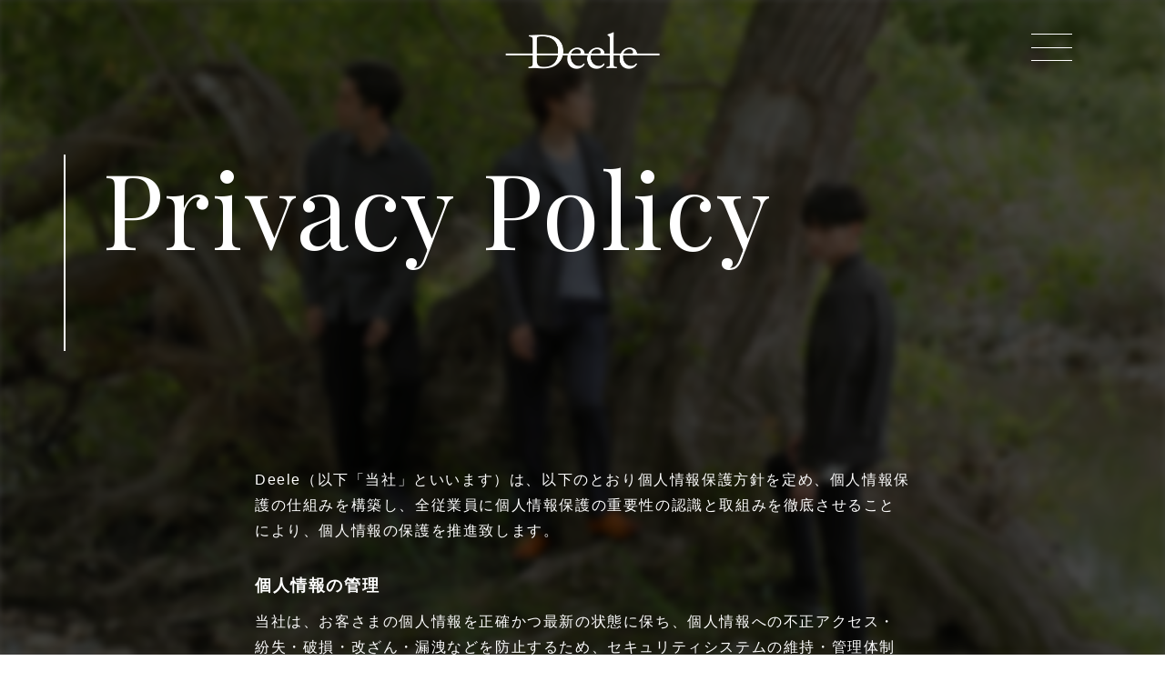

--- FILE ---
content_type: text/html; charset=UTF-8
request_url: https://deele.jp/privacy/
body_size: 6191
content:
<!DOCTYPE html>
<html>

<head>
    <meta charset="utf-8">
    <meta name="viewport" content="width=device-width, initial-scale=1">
    
    <meta name='robots' content='index, follow, max-image-preview:large, max-snippet:-1, max-video-preview:-1' />

	<!-- This site is optimized with the Yoast SEO plugin v18.9 - https://yoast.com/wordpress/plugins/seo/ -->
	<title>個人情報保護方針について | 岡山のクリエイティブプロダクション | Deele</title>
	<link rel="canonical" href="https://deele.jp/privacy/" />
	<meta property="og:locale" content="ja_JP" />
	<meta property="og:type" content="article" />
	<meta property="og:title" content="個人情報保護方針について | 岡山のクリエイティブプロダクション | Deele" />
	<meta property="og:url" content="https://deele.jp/privacy/" />
	<meta property="og:site_name" content="岡山のクリエイティブプロダクション | Deele" />
	<meta property="og:image" content="https://deele.jp/wp/wp-content/uploads/2021/07/catch.png" />
	<meta property="og:image:width" content="1204" />
	<meta property="og:image:height" content="820" />
	<meta property="og:image:type" content="image/png" />
	<meta name="twitter:card" content="summary_large_image" />
	<script type="application/ld+json" class="yoast-schema-graph">{"@context":"https://schema.org","@graph":[{"@type":"WebSite","@id":"https://deele.jp/#website","url":"https://deele.jp/","name":"岡山のクリエイティブプロダクション | Deele","description":"","potentialAction":[{"@type":"SearchAction","target":{"@type":"EntryPoint","urlTemplate":"https://deele.jp/?s={search_term_string}"},"query-input":"required name=search_term_string"}],"inLanguage":"ja"},{"@type":"WebPage","@id":"https://deele.jp/privacy/#webpage","url":"https://deele.jp/privacy/","name":"個人情報保護方針について | 岡山のクリエイティブプロダクション | Deele","isPartOf":{"@id":"https://deele.jp/#website"},"datePublished":"2021-07-20T10:58:53+00:00","dateModified":"2021-07-20T10:58:53+00:00","breadcrumb":{"@id":"https://deele.jp/privacy/#breadcrumb"},"inLanguage":"ja","potentialAction":[{"@type":"ReadAction","target":["https://deele.jp/privacy/"]}]},{"@type":"BreadcrumbList","@id":"https://deele.jp/privacy/#breadcrumb","itemListElement":[{"@type":"ListItem","position":1,"name":"ホーム","item":"https://deele.jp/"},{"@type":"ListItem","position":2,"name":"個人情報保護方針について"}]}]}</script>
	<!-- / Yoast SEO plugin. -->


<style id='wp-img-auto-sizes-contain-inline-css' type='text/css'>
img:is([sizes=auto i],[sizes^="auto," i]){contain-intrinsic-size:3000px 1500px}
/*# sourceURL=wp-img-auto-sizes-contain-inline-css */
</style>
<style id='wp-block-library-inline-css' type='text/css'>
:root{--wp-block-synced-color:#7a00df;--wp-block-synced-color--rgb:122,0,223;--wp-bound-block-color:var(--wp-block-synced-color);--wp-editor-canvas-background:#ddd;--wp-admin-theme-color:#007cba;--wp-admin-theme-color--rgb:0,124,186;--wp-admin-theme-color-darker-10:#006ba1;--wp-admin-theme-color-darker-10--rgb:0,107,160.5;--wp-admin-theme-color-darker-20:#005a87;--wp-admin-theme-color-darker-20--rgb:0,90,135;--wp-admin-border-width-focus:2px}@media (min-resolution:192dpi){:root{--wp-admin-border-width-focus:1.5px}}.wp-element-button{cursor:pointer}:root .has-very-light-gray-background-color{background-color:#eee}:root .has-very-dark-gray-background-color{background-color:#313131}:root .has-very-light-gray-color{color:#eee}:root .has-very-dark-gray-color{color:#313131}:root .has-vivid-green-cyan-to-vivid-cyan-blue-gradient-background{background:linear-gradient(135deg,#00d084,#0693e3)}:root .has-purple-crush-gradient-background{background:linear-gradient(135deg,#34e2e4,#4721fb 50%,#ab1dfe)}:root .has-hazy-dawn-gradient-background{background:linear-gradient(135deg,#faaca8,#dad0ec)}:root .has-subdued-olive-gradient-background{background:linear-gradient(135deg,#fafae1,#67a671)}:root .has-atomic-cream-gradient-background{background:linear-gradient(135deg,#fdd79a,#004a59)}:root .has-nightshade-gradient-background{background:linear-gradient(135deg,#330968,#31cdcf)}:root .has-midnight-gradient-background{background:linear-gradient(135deg,#020381,#2874fc)}:root{--wp--preset--font-size--normal:16px;--wp--preset--font-size--huge:42px}.has-regular-font-size{font-size:1em}.has-larger-font-size{font-size:2.625em}.has-normal-font-size{font-size:var(--wp--preset--font-size--normal)}.has-huge-font-size{font-size:var(--wp--preset--font-size--huge)}.has-text-align-center{text-align:center}.has-text-align-left{text-align:left}.has-text-align-right{text-align:right}.has-fit-text{white-space:nowrap!important}#end-resizable-editor-section{display:none}.aligncenter{clear:both}.items-justified-left{justify-content:flex-start}.items-justified-center{justify-content:center}.items-justified-right{justify-content:flex-end}.items-justified-space-between{justify-content:space-between}.screen-reader-text{border:0;clip-path:inset(50%);height:1px;margin:-1px;overflow:hidden;padding:0;position:absolute;width:1px;word-wrap:normal!important}.screen-reader-text:focus{background-color:#ddd;clip-path:none;color:#444;display:block;font-size:1em;height:auto;left:5px;line-height:normal;padding:15px 23px 14px;text-decoration:none;top:5px;width:auto;z-index:100000}html :where(.has-border-color){border-style:solid}html :where([style*=border-top-color]){border-top-style:solid}html :where([style*=border-right-color]){border-right-style:solid}html :where([style*=border-bottom-color]){border-bottom-style:solid}html :where([style*=border-left-color]){border-left-style:solid}html :where([style*=border-width]){border-style:solid}html :where([style*=border-top-width]){border-top-style:solid}html :where([style*=border-right-width]){border-right-style:solid}html :where([style*=border-bottom-width]){border-bottom-style:solid}html :where([style*=border-left-width]){border-left-style:solid}html :where(img[class*=wp-image-]){height:auto;max-width:100%}:where(figure){margin:0 0 1em}html :where(.is-position-sticky){--wp-admin--admin-bar--position-offset:var(--wp-admin--admin-bar--height,0px)}@media screen and (max-width:600px){html :where(.is-position-sticky){--wp-admin--admin-bar--position-offset:0px}}
/*wp_block_styles_on_demand_placeholder:696f61bdd7b6b*/
/*# sourceURL=wp-block-library-inline-css */
</style>
<style id='classic-theme-styles-inline-css' type='text/css'>
/*! This file is auto-generated */
.wp-block-button__link{color:#fff;background-color:#32373c;border-radius:9999px;box-shadow:none;text-decoration:none;padding:calc(.667em + 2px) calc(1.333em + 2px);font-size:1.125em}.wp-block-file__button{background:#32373c;color:#fff;text-decoration:none}
/*# sourceURL=/wp-includes/css/classic-themes.min.css */
</style>
<link rel="EditURI" type="application/rsd+xml" title="RSD" href="https://deele.jp/wp/xmlrpc.php?rsd" />
<meta name="generator" content="WordPress 6.9" />
<link rel='shortlink' href='https://deele.jp/?p=246' />
    <link rel="icon" type="image/x-icon" href="https://deele.jp/wp/wp-content/themes/initializr/favicon.ico">
    <link rel="apple-touch-icon" href="https://deele.jp/wp/wp-content/themes/initializr/apple-touch-icon.png">
    <link href="https://unpkg.com/aos@2.3.1/dist/aos.css" rel="stylesheet">
    <link rel="stylesheet" href="https://cdn.jsdelivr.net/gh/fancyapps/fancybox@3.5.7/dist/jquery.fancybox.min.css" />
    <link rel="stylesheet" type="text/css" href="//cdn.jsdelivr.net/npm/slick-carousel@1.8.1/slick/slick.css" />
    <link rel="stylesheet" type="text/css" href="//cdn.jsdelivr.net/npm/slick-carousel@1.8.1/slick/slick-theme.css" />
    <link rel="stylesheet" href="https://deele.jp/wp/wp-content/themes/initializr/css/import.css">
    <link rel="stylesheet" href="https://deele.jp/wp/wp-content/themes/initializr/style.css">
    <script src="https://ajax.googleapis.com/ajax/libs/jquery/3.4.1/jquery.min.js"></script>
    <script src="https://kit.fontawesome.com/7707f3ad0e.js" crossorigin="anonymous"></script>
    <script src="https://deele.jp/wp/wp-content/themes/initializr/js/jquery.matchHeight-min.js"></script>
    <script src="https://unpkg.com/aos@2.3.1/dist/aos.js"></script>
    <script src="https://cdn.jsdelivr.net/gh/fancyapps/fancybox@3.5.7/dist/jquery.fancybox.min.js"></script>
    <script type="text/javascript" src="//cdn.jsdelivr.net/npm/slick-carousel@1.8.1/slick/slick.min.js"></script>
    <script src="https://deele.jp/wp/wp-content/themes/initializr/js/rellax/rellax.min.js"></script>
    <script src="https://unpkg.com/scrollreveal@4.0.0/dist/scrollreveal.min.js"></script>
    <script src="https://cdn.jsdelivr.net/npm/simple-parallax-js@5.6.1/dist/simpleParallax.min.js"></script>
    <script src="https://cdn.jsdelivr.net/gh/cferdinandi/smooth-scroll/dist/smooth-scroll.polyfills.min.js"></script>
    <script src="https://cdnjs.cloudflare.com/ajax/libs/gsap/3.4.2/gsap.min.js"></script>
    <script src="https://cdnjs.cloudflare.com/ajax/libs/gsap/3.4.2/ScrollTrigger.min.js"></script>


    <script src="https://deele.jp/wp/wp-content/themes/initializr/js/main.js"></script>
    <!-- Google Tag Manager -->
    <script>
        (function(w, d, s, l, i) {
            w[l] = w[l] || [];
            w[l].push({
                'gtm.start': new Date().getTime(),
                event: 'gtm.js'
            });
            var f = d.getElementsByTagName(s)[0],
                j = d.createElement(s),
                dl = l != 'dataLayer' ? '&l=' + l : '';
            j.async = true;
            j.src =
                'https://www.googletagmanager.com/gtm.js?id=' + i + dl;
            f.parentNode.insertBefore(j, f);
        })(window, document, 'script', 'dataLayer', 'GTM-W3VBG55');
    </script>
    <!-- End Google Tag Manager -->

</head>

<body class="wp-singular page-template-default page page-id-246 wp-theme-initializr">

    <!-- Google Tag Manager (noscript) -->
    <noscript><iframe src="https://www.googletagmanager.com/ns.html?id=GTM-W3VBG55" height="0" width="0" style="display:none;visibility:hidden"></iframe></noscript>
    <!-- End Google Tag Manager (noscript) -->

    <div id="loading">
        <div class="spinner"></div>
    </div>

    <script>
        window.onload = function() {
            const spinner = document.getElementById('loading');
            spinner.classList.add('loaded');
        }
    </script>


    <header class="headerNav">
        <div class="headerNav_logo">
            <a href="https://deele.jp">
                <h1>
                    <img class="logo" src="https://deele.jp/wp/wp-content/themes/initializr/img/logo.png" alt="個人情報保護方針について | 岡山のクリエイティブプロダクション | Deele | 岡山のクリエイティブプロダクション | Deele">
                </h1>
            </a>
        </div>



    </header>

    <!-- 開閉用ボタン -->

    <div class="menu-btn" id="js__btn">
        <!--<span data-txt-menu="MENU" data-txt-close="CLOSE"></span>-->
        <div class="menu-trigger" href="#">
            <span></span>
            <span></span>
            <span></span>
        </div>
    </div>

    <!-- モーダルメニュー -->
    <nav class="overRayBox bgCompColor menu" id="js__nav">
        <div class="overRayWrap">
            <ul class="overRayMenuUl menuUl mbM3 mbSpL4">
                <!--
                <li>
                    <a href="javascript:void(0)" class="hasChild">
                        <span class="fontEn en">About</span>
                        <span class="jp">グリッジについて</span>
                    </a>
                    <ul class="overRayMenuChildUl">
                        <li>
                            <a href="https://deele.jp/company"><span>会社案内</span></a>
                        </li>
                        <li>
                            <a href="https://deele.jp/recruit"><span>採用情報</span></a>
                        </li>
                        <li>
                            <a href="https://deele.jp/partner"><span>パートナー募集</span></a>
                        </li>
                    </ul>
                </li>
                -->
                <li>
                    <a href="https://deele.jp/about">
                        <span class="fontEn en">About Deele</span>
                    </a>
                </li>
                <li>
                    <a href="https://deele.jp/project">
                        <span class="fontEn en">Project</span>
                    </a>
                </li>
                <li>
                    <a href="https://deele.jp/offer">
                        <span class="fontEn en">Offer</span>
                    </a>
                </li>
                <li>
                    <a href="https://deele.jp/contact">
                        <span class="fontEn en">Contact</span>
                    </a>
                </li>



            </ul>


            <ul class="footerSnsUl justCenter text-center white on_overRay">
                <!--
                <li>
                    <a href="" target="_blank">
                        <span class="footerSnsIco">
                            <i class="fab fa-facebook-f"></i>
                        </span>
                    </a>
                </li>
                <li>
                    <a href="" target="_blank">
                        <span class="footerSnsIco">
                            <i class="fab fa-twitter"></i>
                        </span>
                    </a>
                </li>
-->
                <li>
                    <a href="https://www.instagram.com/deele_style/" target="_blank">
                        <span class="footerSnsIco">
                            <i class="fab fa-instagram"></i>
                        </span>
                    </a>
                </li>
                <li>
                    <a href="https://lin.ee/U51VFig" target="_blank">
                        <span class="footerSnsIco">
                            <i class="fab fa-line"></i>
                        </span>
                    </a>
                </li>
            </ul>
        </div>
    </nav>



    <div class="bgFixed">
                <div class="bgFixed_img" style="background-image:url('https://deele.jp/wp/wp-content/uploads/2022/09/c26.jpg');"></div>
    </div>



    <main>


<section class="pageHeader">
    <div class="cnt">
        <div class="pageHeaderCard">
            <h2 class="fontEn pageHeader_title">Privacy Policy</h2>
        </div>
    </div>
</section>



<section class="margin">
    <div class="cnt">
        <div class="cntS mb50">

            <p class="mb30">Deele（以下「当社」といいます）は、以下のとおり個人情報保護方針を定め、個人情報保護の仕組みを構築し、全従業員に個人情報保護の重要性の認識と取組みを徹底させることにより、個人情報の保護を推進致します。</p>

            <h3 class="h4 bold mb10">個人情報の管理</h3>
            <p class="mb30">当社は、お客さまの個人情報を正確かつ最新の状態に保ち、個人情報への不正アクセス・紛失・破損・改ざん・漏洩などを防止するため、セキュリティシステムの維持・管理体制の整備・社員教育の徹底等の必要な措置を講じ、安全対策を実施し個人情報の厳重な管理を行います。</p>
            <h3 class="h4 bold mb10">個人情報の利用目的</h3>
            <p class="mb30">お客さまからお預かりした個人情報は、当社からのご連絡や業務のご案内やご質問に対する回答として、電子メールや資料のご送付に利用いたします。</p>
            <h3 class="h4 bold mb10">個人情報の第三者への開示・提供の禁止</h3>
            <p class="mb10">当社は、お客さまよりお預かりした個人情報を適切に管理し、次のいずれかに該当する場合を除き、個人情報を第三者に開示いたしません。</p>

            ・お客さまの同意がある場合<br>
            ・お客さまが希望されるサービスを行なうために当社が業務を委託する業者に対して開示する場合<br>
            ・法令に基づき開示することが必要である場合<br><br>
            <h3 class="h4 bold mb10">個人情報の安全対策</h3>
            <p class="mb30">当社は、個人情報の正確性及び安全性確保のために、セキュリティに万全の対策を講じています。</p>
            <h3 class="h4 bold mb10">ご本人の照会</h3>
            <p class="mb30">お客さまがご本人の個人情報の照会・修正・削除などをご希望される場合には、ご本人であることを確認の上、対応させていただきます。</p>
            <h3 class="h4 bold mb10">法令、規範の遵守と見直し</h3>
            <p class="mb30">当社は、保有する個人情報に関して適用される日本の法令、その他規範を遵守するとともに、本ポリシーの内容を適宜見直し、その改善に努めます。</p>
            <h3 class="h4 bold mb10">お問い合せ</h3>
            <p class="mb10">当社の個人情報の取扱に関するお問い合せは下記までご連絡ください。</p>
            Deele<br>
            〒700-0977 岡山県岡山市北区問屋町9-101<br>タイルビル3F<br>
            TEL：080-4011-7947


        </div>
    </div>
</section>


        








</main>


<footer>
    <div class="cnt">
        <div class="mbS2 mbSpM">
            <a href="https://deele.jp">
                <h1>
                    <img class="logo" src="https://deele.jp/wp/wp-content/themes/initializr/img/logo.png" alt="個人情報保護方針について | 岡山のクリエイティブプロダクション | Deele | 岡山のクリエイティブプロダクション | Deele">
                </h1>
            </a>
        </div>
        <ul class="footerSnsUl mbS">
            <li>
                <a href="https://www.instagram.com/deele_style/" target="_blank">
                    <span class="footerSnsIco">
                        <i class="fab fa-instagram"></i>
                    </span>
                </a>
            </li>
            <li>
                <a href="https://lin.ee/U51VFig" target="_blank">
                    <span class="footerSnsIco">
                        <i class="fab fa-line"></i>
                    </span>
                </a>
            </li>
        </ul>
        <div class="footerCopy white">
            <p class="fontEn fsS ls_s mb0">©2021 deele All Right Reserved.</p>
        </div>

    </div>
</footer>








<script type="speculationrules">
{"prefetch":[{"source":"document","where":{"and":[{"href_matches":"/*"},{"not":{"href_matches":["/wp/wp-*.php","/wp/wp-admin/*","/wp/wp-content/uploads/*","/wp/wp-content/*","/wp/wp-content/plugins/*","/wp/wp-content/themes/initializr/*","/*\\?(.+)"]}},{"not":{"selector_matches":"a[rel~=\"nofollow\"]"}},{"not":{"selector_matches":".no-prefetch, .no-prefetch a"}}]},"eagerness":"conservative"}]}
</script>

</body>

</html>


--- FILE ---
content_type: text/css
request_url: https://deele.jp/wp/wp-content/themes/initializr/css/import.css
body_size: 16391
content:
@charset "UTF-8";
/*改善点

・768pxまではPC（タブレットも含む）
・767pxからSP


追加ルール
/*==================
 ▼ブレイクポイントのルール▼
 -スマホを基本設計にする-
 *〜479px：SP縦
 *480px〜：SP横
 *600px〜タブレット
 *960px〜小型PC
 *1280px〜大型PC
==================

*/
@import url("https://fonts.googleapis.com/css2?family=Playfair+Display&display=swap");
@import url("https://fonts.googleapis.com/css2?family=Fira+Sans:wght@500&display=swap");
@import url("https://fonts.googleapis.com/css2?family=Lato&display=swap");
@import url("https://fonts.googleapis.com/css2?family=Tangerine&display=swap");
.mainColor {
  color: #B49898;
}

.bgMainColor {
  background-color: #B49898;
}

.mainColorDeep {
  color: #946F6F;
}

.bgMainColorDeep {
  background-color: #946F6F;
}

.mainColorExDeep {
  color: #03312e;
}

.mainColorLight {
  color: #D8C5C5;
}

.bgMainColorLight {
  background-color: #D8C5C5;
}

.mainColorExLight {
  color: #FFF5F5;
}

.bgMainColorExLight {
  background-color: #FFF5F5;
}

.subColor {
  color: #293337;
}

.bgSubColor {
  background-color: #293337;
}

.subColorDeep {
  color: #006D00;
}

.bgSubColorDeep {
  background-color: #006D00;
}

.bgSubColorLight {
  background-color: #FF6F00;
}

.compColor {
  color: #000000;
}

.bgCompColor {
  background-color: #000000;
}

.grayColor {
  color: #adadad;
}

.bgGrayColor {
  background-color: #adadad;
}

.grayColorLight {
  color: #A5A5A5;
}

.bgGrayColorLight {
  background-color: #A5A5A5;
}

.bgGrayColorExLight {
  background-color: #f6f6f6;
}

.bgWhiteTrans {
  background-color: rgba(255, 255, 255, 0.5);
}

.bgBlackTrans {
  background-color: rgba(0, 0, 0, 0.3);
}

.bgBlack {
  background: #000;
}

.bgGrad {
  background: #ffb25a;
  background: -webkit-gradient(linear, left top, right top, from(#ffb25a), to(#ff8f5a));
  background: linear-gradient(90deg, #ffb25a 0%, #ff8f5a 100%);
}

.bgTexture {
  background-image: url(../img/bg_texture_light.gif);
}

.grayLight {
  color: #9a9a9a;
}

/*フォント系*/
.fontEn {
  font-family: "Playfair Display", serif;
}

.fontNum {
  font-family: "Fira Sans", sans-serif;
}

.fontEnSub {
  font-family: "Lato", sans-serif;
}

.fontEnRough {
  font-family: "Tangerine", cursive;
}

/*==================================================
 * リセットcss
 *================================================*/
/* a modern css reset*/
/* 
html5doctor.com Reset Stylesheet
v1.6.1
Last Updated: 2010-09-17
Author: Richard Clark - http://richclarkdesign.com 
Twitter: @rich_clark
*/
html, body, div, span, object, iframe,
h1, h2, h3, h4, h5, h6, p, blockquote, pre,
abbr, address, cite, code,
del, dfn, em, img, ins, kbd, q, samp,
small, strong, sub, sup, var,
b, i,
dl, dt, dd, ol, ul, li,
fieldset, form, label, legend,
table, caption, tbody, tfoot, thead, tr, th, td,
article, aside, canvas, details, figcaption, figure,
footer, header, hgroup, menu, nav, section, summary,
time, mark, audio, video {
  margin: 0;
  padding: 0;
  border: 0;
  outline: 0;
  font-size: 100%;
  vertical-align: baseline;
  background: transparent;
}

body {
  line-height: 1;
}

article, aside, details, figcaption, figure,
footer, header, hgroup, menu, nav, section {
  display: block;
}

nav ul {
  list-style: none;
}

blockquote, q {
  quotes: none;
}

blockquote:before, blockquote:after,
q:before, q:after {
  content: '';
  content: none;
}

a {
  margin: 0;
  padding: 0;
  font-size: 100%;
  vertical-align: baseline;
  background: transparent;
}

/* change colours to suit your needs */
ins {
  background-color: #ff9;
  color: #000;
  text-decoration: none;
}

/* change colours to suit your needs */
mark {
  background-color: #ff9;
  color: #000;
  font-style: italic;
  font-weight: bold;
}

del {
  text-decoration: line-through;
}

abbr[title], dfn[title] {
  border-bottom: 1px dotted;
  cursor: help;
}

table {
  border-collapse: collapse;
  border-spacing: 0;
}

/* change border colour to suit your needs */
hr {
  display: block;
  height: 1px;
  border: 0;
  border-top: 1px solid #cccccc;
  margin: 1em 0;
  padding: 0;
}

input, select {
  vertical-align: middle;
}

li {
  list-style-type: none;
}

/* ==========================================================================
   印刷用
   ========================================================================== */
/* -------------------------------------------------------------- 
 
 Hartija CSS Print Framework -MIT License
   * Version:   1.0
 
-------------------------------------------------------------- */
@media print {
  body {
    -webkit-print-color-adjust: exact;
    /*chrome用*/
  }
  .bgImg {
    display: list-item;
    /* 該当箇所の表示方法をlist-itemに */
    list-style-image: url(print_bg.png);
    /* 表示させたい画像 */
    list-style-position: inside;
    /* マーカーの位置を内側に */
  }
  header {
    display: none;
  }
  .footerTelSp {
    display: none;
  }
  .menu-btn {
    display: none;
  }
  .fixBar {
    display: none !important;
  }
  .parallax-mirror {
    display: none;
    height: 0 !important;
  }
  .rellax {
    -webkit-transform: none !important;
            transform: none !important;
  }
}

/*==================================================
 * フォント
 *================================================*/
.italic {
  font-style: italic;
}

html {
  font-size: 10px;
}

html, body {
  -webkit-font-feature-settings: 'palt';
          font-feature-settings: 'palt';
}

body {
  font-family: "游ゴシック体", YuGothic, "Yu Gothic M", "游ゴシック Medium", "Yu Gothic Medium", "ヒラギノ角ゴ ProN W3", "Hiragino Kaku Gothic ProN W3", HiraKakuProN-W3, "ヒラギノ角ゴ ProN", "Hiragino Kaku Gothic ProN", "ヒラギノ角ゴ Pro", "Hiragino Kaku Gothic Pro", "メイリオ", Meiryo, Osaka, "ＭＳ Ｐゴシック", "MS PGothic", sans-serif;
}

body {
  font-size: 16px;
  line-height: 1.5;
  letter-spacing: 0.1em;
}

h1, .h1, h2, .h2, h3, .h3, h4, .h4, h5, .h5, h6, .h6 {
  margin-top: 0;
  margin-bottom: 0;
  font-weight: 300;
  line-height: 1.8;
}

h1, h2, h3, h4, h5, h6, h7, p, span, div {
  line-height: 1.8;
  font-weight: 300;
}

.lh_xxl {
  line-height: 2.5;
}

.lh_xxl * {
  line-height: 2.5;
}

.lh_xl {
  line-height: 2;
}

.lh_xl * {
  line-height: 2;
}

.lh_l {
  line-height: 1.8;
}

.lh_l * {
  line-height: 1.8;
}

.lh_m {
  line-height: 1.5;
}

.lh_m * {
  line-height: 1.5;
}

.lh_s {
  line-height: 1.1;
}

.lh_s * {
  line-height: 1.1;
}

.lh_xs {
  line-height: 0.7;
}

.lh_xs * {
  line-height: 0.7;
}

.ls_xl {
  letter-spacing: 0.3em;
}

.ls_l {
  letter-spacing: 0.2em;
}

.ls_m {
  letter-spacing: 0.1em;
}

.ls_s {
  letter-spacing: 0.05em;
}

.ls_0 {
  letter-spacing: 0;
}

.serif {
  font-family: Georgia, "游明朝体", "YuMincho", "游明朝", "Yu Mincho", "ヒラギノ明朝 ProN W3", "Hiragino Mincho ProN W3", HiraMinProN-W3, "ヒラギノ明朝 ProN", "Hiragino Mincho ProN", "ヒラギノ明朝 Pro", "Hiragino Mincho Pro", "HGS明朝E", "ＭＳ Ｐ明朝", "MS PMincho", serif;
}

a {
  color: inherit;
  text-decoration: none;
}

.bold {
  font-weight: 700 !important;
}

.bold900 {
  font-weight: 900 !important;
}

.thin {
  font-weight: 100;
}

.nowrap {
  white-space: nowrap;
}

.white {
  color: #fff;
}

.black {
  color: #000;
}

.gray {
  color: #686868;
}

.red {
  color: #ff4501 !important;
}

.fsL {
  font-size: 100px;
}

@media (min-width: 767px) and (max-width: 959px) {
  .fsL {
    font-size: 64px;
  }
}

@media (max-width: 767px) {
  .fsL {
    font-size: 42px;
  }
}

.fsL2 {
  font-size: 64px;
}

@media (min-width: 767px) and (max-width: 959px) {
  .fsL2 {
    font-size: 42px;
  }
}

@media (max-width: 767px) {
  .fsL2 {
    font-size: 36px;
  }
}

.fsL3 {
  font-size: 56px;
}

@media (min-width: 767px) and (max-width: 959px) {
  .fsL3 {
    font-size: 42px;
  }
}

@media (max-width: 767px) {
  .fsL3 {
    font-size: 36px;
  }
}

.fsL4 {
  font-size: 42px;
}

@media (min-width: 767px) and (max-width: 959px) {
  .fsL4 {
    font-size: 32px;
  }
}

@media (max-width: 767px) {
  .fsL4 {
    font-size: 24px;
  }
}

.fsM {
  font-size: 34px;
}

@media (min-width: 767px) and (max-width: 959px) {
  .fsM {
    font-size: 24px;
  }
}

@media (max-width: 767px) {
  .fsM {
    font-size: 21px;
  }
}

.fsM2 {
  font-size: 28px;
}

@media (min-width: 767px) and (max-width: 959px) {
  .fsM2 {
    font-size: 24px;
  }
}

@media (max-width: 767px) {
  .fsM2 {
    font-size: 20px;
  }
}

.fsM3 {
  font-size: 24px;
}

@media (min-width: 767px) and (max-width: 959px) {
  .fsM3 {
    font-size: 20px;
  }
}

@media (max-width: 767px) {
  .fsM3 {
    font-size: 17px;
  }
}

.fsM35 {
  font-size: 21px;
}

@media (min-width: 767px) and (max-width: 959px) {
  .fsM35 {
    font-size: 18px;
  }
}

@media (max-width: 767px) {
  .fsM35 {
    font-size: 16px;
  }
}

.fsM4 {
  font-size: 18px;
}

@media (min-width: 767px) and (max-width: 959px) {
  .fsM4 {
    font-size: 16px;
  }
}

@media (max-width: 767px) {
  .fsM4 {
    font-size: 16px;
  }
}

.fsM5 {
  font-size: 16px;
}

@media (min-width: 767px) and (max-width: 959px) {
  .fsM5 {
    font-size: 14px;
  }
}

@media (max-width: 767px) {
  .fsM5 {
    font-size: 14px;
  }
}

.fsS {
  font-size: 14px;
}

@media (min-width: 767px) and (max-width: 959px) {
  .fsS {
    font-size: 13px;
  }
}

@media (max-width: 767px) {
  .fsS {
    font-size: 13px;
  }
}

.fsS2 {
  font-size: 13px;
}

@media (min-width: 767px) and (max-width: 959px) {
  .fsS2 {
    font-size: 12px;
  }
}

@media (max-width: 767px) {
  .fsS2 {
    font-size: 12px;
  }
}

.fsS3 {
  font-size: 12px;
}

@media (min-width: 767px) and (max-width: 959px) {
  .fsS3 {
    font-size: 11px;
  }
}

@media (max-width: 767px) {
  .fsS3 {
    font-size: 11px;
  }
}

.fsS3 {
  font-size: 10px;
}

@media (min-width: 767px) and (max-width: 959px) {
  .fsS3 {
    font-size: 9px;
  }
}

@media (max-width: 767px) {
  .fsS3 {
    font-size: 9px;
  }
}

.h000 {
  font-size: 100px;
}

.h00 {
  font-size: 64px;
}

.h0 {
  font-size: 42px;
}

.h1 {
  font-size: 32px;
}

.h2 {
  font-size: 28px;
}

.h3 {
  font-size: 24px;
}

.h4 {
  font-size: 18px;
}

.h5 {
  font-size: 16px;
}

.text_m {
  font-size: 14px;
}

.text_sm {
  font-size: 13px;
}

.text_s {
  font-size: 12px;
}

.text_ss {
  font-size: 10px;
}

@media screen and (min-width: 768px) and (max-width: 959px) {
  body {
    font-size: 14px;
  }
  .h000 {
    font-size: 64px;
  }
  .h00 {
    font-size: 36px;
  }
  .h0 {
    font-size: 25px;
  }
  .h1 {
    font-size: 24px;
  }
  .h2 {
    font-size: 24px;
  }
  .h3 {
    font-size: 20px;
  }
  .h4 {
    font-size: 15px;
  }
  .h5 {
    font-size: 14px;
  }
  .text_m {
    font-size: 13px;
  }
  .text_s {
    font-size: 11px;
  }
}

@media screen and (max-width: 767px) {
  body {
    font-size: 14px;
  }
  .h000 {
    font-size: 42px;
  }
  .h00 {
    font-size: 36px;
  }
  .h0 {
    font-size: 24px;
  }
  .h1 {
    font-size: 22px;
  }
  .h2 {
    font-size: 20px;
  }
  .h3 {
    font-size: 17px;
  }
  .h4 {
    font-size: 15px;
  }
  .h5 {
    font-size: 15px;
  }
  .text_m {
    font-size: 13px;
  }
  .text_s {
    font-size: 11px;
  }
}

/*==================================================
 * 独自リセット
 *================================================*/
/*リセット関係*/
*, *:before, *:after {
  -webkit-box-sizing: border-box;
  -o-box-sizing: border-box;
  -ms-box-sizing: border-box;
  box-sizing: border-box;
}

html, body {
  width: 100%;
  overflow-x: hidden;
}

ul {
  padding: 0;
  list-style-type: none;
  margin: 0;
}

/*
a:hover{
	opacity: 0.8;
	transition:0.3s;
}
*/
label {
  display: inline-block;
  max-width: 100%;
  margin-bottom: 0;
  font-weight: 100;
}

img {
  display: block;
  max-width: 100%;
  height: auto;
  margin: 0 auto;
}

hr {
  margin: 10px auto;
}

a:hover {
  text-decoration: none;
  color: inherit;
}

/*==================================================
 * 独自クラス（どのサイトでも）
 *================================================*/
.clearfix:after {
  content: "";
  clear: both;
  display: block;
}

.remove {
  text-indent: -9999px;
  overflow: hidden;
  display: block;
  background-repeat: no-repeat;
  background-size: contain;
  background-position: center center;
  height: 0;
}

.relative {
  position: relative;
}

.absolute {
  position: absolute;
}

.fixed {
  position: fixed;
}

.relapadding {
  padding-right: 80px;
}

.inline {
  display: inline;
}

.block {
  display: block;
}

.inlineBlock {
  display: inline-block;
}

.inlineBlockUl li {
  display: inline-block;
}

.disNone {
  display: none !important;
}

.bgCenter {
  background-position: center center;
  background-size: cover;
}

.opa {
  -webkit-transition: 0.3s;
  transition: 0.3s;
  opacity: 1;
}

a:hover .opa {
  -webkit-transition: 0.3s;
  transition: 0.3s;
  opacity: 0.7;
}

.tra, .tra:hover {
  -webkit-transition: 0.3s;
  transition: 0.3s;
}

.verticalMiddle {
  vertical-align: middle;
}

.verticalBottom {
  vertical-align: bottom;
}

.text-center {
  text-align: center;
}

.text-right {
  text-align: right;
}

.text-left {
  text-align: left;
}

@media (max-width: 767px) {
  .text-center-sp {
    text-align: center;
  }
}

@media (max-width: 767px) {
  .text-right-sp {
    text-align: right;
  }
}

@media (max-width: 767px) {
  .text-left-sp {
    text-align: left;
  }
}

p {
  margin-bottom: 10px;
}

.linkA {
  text-decoration: underline;
  -webkit-transition: 0.3s;
  transition: 0.3s;
  color: #B49898;
}

.linkA:hover {
  color: #B49898;
  text-decoration: underline;
}

@media screen and (min-width: 768px) {
  .sp {
    display: none !important;
  }
}

@media screen and (max-width: 767px) {
  .pc {
    display: none !important;
  }
}

@media screen and (min-width: 768px) and (max-width: 959px) {
  .notTab {
    display: none !important;
  }
  .tab {
    display: block !important;
  }
}

/*余白*/
.m0 {
  margin: 0;
}

.p0 {
  padding: 0;
}

.mb0 {
  margin-bottom: 0;
}

.mb10 {
  margin-bottom: 10px;
}

.mb20 {
  margin-bottom: 20px;
}

.mb30 {
  margin-bottom: 30px;
}

@media (max-width: 767px) {
  .mb30 {
    margin-bottom: 20px;
  }
}

.mb40 {
  margin-bottom: 40px;
}

@media (max-width: 767px) {
  .mb40 {
    margin-bottom: 30px;
  }
}

.mb50 {
  margin-bottom: 50px;
}

@media (max-width: 767px) {
  .mb50 {
    margin-bottom: 30px;
  }
}

.mb60 {
  margin-bottom: 60px;
}

@media (max-width: 767px) {
  .mb60 {
    margin-bottom: 40px;
  }
}

.mb70 {
  margin-bottom: 70px;
}

@media (max-width: 767px) {
  .mb70 {
    margin-bottom: 40px;
  }
}

.mb80 {
  margin-bottom: 80px;
}

@media (max-width: 767px) {
  .mb80 {
    margin-bottom: 40px;
  }
}

.mb80 {
  margin-bottom: 90px;
}

@media (max-width: 767px) {
  .mb80 {
    margin-bottom: 50px;
  }
}

.mb100 {
  margin-bottom: 100px;
}

@media (max-width: 767px) {
  .mb100 {
    margin-bottom: 50px;
  }
}

.mb200 {
  margin-bottom: 200px;
}

@media (max-width: 767px) {
  .mb200 {
    margin-bottom: 70px;
  }
}

.ml0 {
  margin-left: 0;
}

.mbL {
  margin-bottom: 30%;
}

.mbL2 {
  margin-bottom: 25%;
}

.mbL3 {
  margin-bottom: 20%;
}

.mbL4 {
  margin-bottom: 15%;
}

.mbM {
  margin-bottom: 10%;
}

.mbM2 {
  margin-bottom: 7.5%;
}

.mbM3 {
  margin-bottom: 5%;
}

.mbS {
  margin-bottom: 3.5%;
}

.mbS2 {
  margin-bottom: 2%;
}

.mbS3 {
  margin-bottom: 1%;
}

@media (max-width: 767px) {
  .mbSpL {
    margin-bottom: 30%;
  }
  .mbSpL2 {
    margin-bottom: 25%;
  }
  .mbSpL3 {
    margin-bottom: 20%;
  }
  .mbSpL4 {
    margin-bottom: 15%;
  }
  .mbSpM {
    margin-bottom: 10%;
  }
  .mbSpM2 {
    margin-bottom: 7.5%;
  }
  .mbSpM3 {
    margin-bottom: 5%;
  }
  .mbSpS {
    margin-bottom: 3.5%;
  }
  .mbSpS2 {
    margin-bottom: 2%;
  }
  .mbSpS3 {
    margin-bottom: 1%;
  }
}

/*flex・グリッド系*/
.flex {
  display: -webkit-box;
  display: -ms-flexbox;
  display: flex;
}

.justCenter {
  -webkit-box-pack: center;
      -ms-flex-pack: center;
          justify-content: center;
}

.justEnd {
  -webkit-box-pack: end;
      -ms-flex-pack: end;
          justify-content: flex-end;
}

.justBetween {
  -webkit-box-pack: justify;
      -ms-flex-pack: justify;
          justify-content: space-between;
}

.alignCenter {
  -webkit-box-align: center;
      -ms-flex-align: center;
          align-items: center;
}

.alignStart {
  -webkit-box-align: start;
      -ms-flex-align: start;
          align-items: flex-start;
}

.alignEnd {
  -webkit-box-align: end;
      -ms-flex-align: end;
          align-items: flex-end;
}

.flexReverse {
  -webkit-box-orient: horizontal;
  -webkit-box-direction: reverse;
      -ms-flex-flow: row-reverse;
          flex-flow: row-reverse;
}

.flexWrap {
  -ms-flex-wrap: wrap;
      flex-wrap: wrap;
}

.col {
  padding-left: 15px;
  padding-right: 15px;
}

.flexCol {
  width: 100%;
}

.col1 {
  width: 100%;
}

.col2 {
  width: 50%;
}

.col3 {
  width: 33.3333%;
}

.col-3 {
  width: 66.6666%;
}

.col4 {
  width: 25%;
}

.col-4 {
  width: 75%;
}

.col5 {
  width: 20%;
}

.col-5 {
  width: 80%;
}

.col6 {
  width: 16.666%;
}

.col-6 {
  width: 83.333%;
}

.col3-2 {
  width: 60%;
}

.col-3-2 {
  width: 40%;
}

@media screen and (max-width: 767px) {
  .flexSplit {
    width: 100%;
  }
  .flexPc {
    display: block;
  }
  .flexWrapSp {
    -ms-flex-wrap: wrap;
        flex-wrap: wrap;
  }
  .bgFixed {
    background-attachment: unset;
  }
  .flexReverse {
    -webkit-box-orient: horizontal;
    -webkit-box-direction: normal;
        -ms-flex-flow: row;
            flex-flow: row;
  }
  .flexSp {
    display: -webkit-box;
    display: -ms-flexbox;
    display: flex;
  }
  .colSp1 {
    width: 100%;
  }
  .colSp2 {
    width: 50%;
  }
  .colSp3 {
    width: 33.3333%;
  }
  .colSp-3 {
    width: 66.6666%;
  }
  .colSp4 {
    width: 25%;
  }
  .colSp-4 {
    width: 75%;
  }
  .colSp5 {
    width: 20%;
  }
  .colSp-5 {
    width: 80%;
  }
  .colSp6 {
    width: 16.666%;
  }
  .colSp-6 {
    width: 83.333%;
  }
  .colSp3-2 {
    width: 60%;
  }
  .colSp-3-2 {
    width: 40%;
  }
}

@media screen and (min-width: 768px) and (max-width: 959px) {
  .colMd1 {
    width: 100%;
  }
  .colMd2 {
    width: 50%;
  }
  .colMd3 {
    width: 33.3333%;
  }
  .colMd-3 {
    width: 66.6666%;
  }
  .colMd4 {
    width: 25%;
  }
  .colMd-4 {
    width: 75%;
  }
  .colMd5 {
    width: 20%;
  }
  .colMd-5 {
    width: 80%;
  }
  .colMd6 {
    width: 16.666%;
  }
  .colMd-6 {
    width: 83.333%;
  }
  .colMd3-2 {
    width: 60%;
  }
  .colMd-3-2 {
    width: 40%;
  }
}

/*横幅*/
.cnt {
  width: 100%;
  max-width: 1170px;
  padding-right: 15px;
  padding-left: 15px;
  margin-right: auto;
  margin-left: auto;
}

@media screen and (min-width: 1441px) {
  .cnt {
    max-width: 1440px;
    margin-right: auto;
    margin-left: auto;
  }
}

.w100 {
  width: 100%;
}

.cntS {
  max-width: 720px;
  margin-right: auto;
  margin-left: auto;
}

.cntM {
  max-width: 840px;
  margin-right: auto;
  margin-left: auto;
}

.cntL {
  max-width: 980px;
  margin-right: auto;
  margin-left: auto;
}

.cntXl {
  max-width: 1740px;
  margin-right: 2%;
  margin-left: 2%;
}

@media screen and (min-width: 1740px) {
  .cntXl {
    margin-right: auto;
    margin-left: auto;
  }
}

.rw {
  margin-left: -15px;
  margin-right: -15px;
}

.padding {
  padding-top: 10vw;
  padding-bottom: 10vw;
}

@media (max-width: 767px) {
  .padding {
    padding-top: 20vw;
    padding-bottom: 20vw;
  }
}

.paddingW {
  padding-top: 20vw;
  padding-bottom: 20vw;
}

.margin {
  margin-top: 10vw;
  margin-bottom: 10vw;
}

@media (max-width: 767px) {
  .margin {
    margin-top: 20vw;
    margin-bottom: 20vw;
  }
}

.marginW {
  margin-top: 14vw;
  margin-bottom: 14vw;
}

/*背景系*/
.bgImg {
  background-size: cover;
  background-position: center center;
  background-repeat: no-repeat;
}

.bgImgHeight {
  padding-bottom: 67%;
}

.bgFixed {
  background-attachment: fixed;
}

@media (max-width: 767px) {
  .bgFixed {
    background-attachment: inherit;
  }
}

.bgImgCircle {
  border-radius: 50%;
  padding-bottom: 100%;
}

.bgBlur {
  position: relative;
  z-index: 0;
  overflow: hidden;
}

.bgBlur:before {
  content: '';
  background: inherit;
  -webkit-filter: blur(5px);
  -moz-filter: blur(5px);
  -o-filter: blur(5px);
  -ms-filter: blur(5px);
  filter: blur(5px);
  position: absolute;
  top: -5px;
  left: -5px;
  right: -5px;
  bottom: -5px;
  z-index: -1;
}

.bgWhite {
  background-color: #ffffff;
}

.bgZoom {
  position: relative;
  overflow: hidden;
  width: 100%;
}

.bgZoomImg {
  position: absolute;
  width: 100%;
  -webkit-transition: all 0.5s ease-out;
  transition: all 0.5s ease-out;
  -webkit-transform: matrix3d(1, 0, 0, 0, 0, 1, 0, 0, 0, 0, 1, 0, 0, 0, 0, 1);
          transform: matrix3d(1, 0, 0, 0, 0, 1, 0, 0, 0, 0, 1, 0, 0, 0, 0, 1);
  will-change: transform;
  height: 100%;
  top: 0;
  left: 0;
}

a:hover .bgZoomImg {
  -webkit-transform: matrix3d(1, 0, 0, 0, 0, 1, 0, 0, 0, 0, 1, 0, 0, 0, 0, 0.9);
          transform: matrix3d(1, 0, 0, 0, 0, 1, 0, 0, 0, 0, 1, 0, 0, 0, 0, 0.9);
}

.bgZoomText {
  position: relative;
  pointer-events: none;
  width: 100%;
  z-index: 1;
}

/*テーブルboostrap*/
table {
  border-collapse: collapse;
}

.table {
  width: 100%;
  margin-bottom: 1rem;
  color: #212529;
}

.table th {
  text-align: inherit;
  font-weight: normal;
}

.table td, .table th {
  padding: 1.2rem;
  vertical-align: top;
  border-top: 1px solid #dee2e6;
}

.table thead th {
  vertical-align: bottom;
  border-bottom: 2px solid #dee2e6;
}

.table-striped tbody tr:nth-of-type(odd) {
  background-color: #e8edf0;
}

.table-bordered {
  border: 1px solid #dee2e6;
}

.table-bordered td, .table-bordered th {
  border: 1px solid #dee2e6;
}

/*マスクアニメーション*/
.maskCenter .maskWrap {
  margin-left: auto;
  margin-right: auto;
}

.maskWrap {
  display: table;
  overflow: hidden;
}

.maskWrap .mask {
  display: table;
  position: relative;
  margin-bottom: .25em;
  left: -100%;
  overflow: hidden;
}

.maskWrap .maskBg {
  display: block;
  position: absolute;
  left: 0;
  top: 0;
  width: 100%;
  height: 100%;
  background: #ae9373;
}

/*角丸*/
.radiusS {
  border-radius: 5px;
}

.radiusM {
  border-radius: 10px;
}

.radiusL {
  border-radius: 20px;
}

.radiusXl {
  border-radius: 30px;
}

/*影*/
.shadowS {
  -webkit-box-shadow: rgba(0, 0, 0, 0.1) 0px 10px 50px;
          box-shadow: rgba(0, 0, 0, 0.1) 0px 10px 50px;
}

@media (max-width: 767px) {
  .shadowS {
    -webkit-box-shadow: rgba(0, 0, 0, 0.2) 0px 18px 50px -10px;
            box-shadow: rgba(0, 0, 0, 0.2) 0px 18px 50px -10px;
  }
}

.shadowM {
  -webkit-box-shadow: rgba(0, 0, 0, 0.2) 0px 18px 50px -10px;
          box-shadow: rgba(0, 0, 0, 0.2) 0px 18px 50px -10px;
}

@media (max-width: 767px) {
  .shadowM {
    -webkit-box-shadow: rgba(50, 50, 93, 0.25) 0px 50px 100px -20px, rgba(0, 0, 0, 0.3) 0px 30px 60px -30px;
            box-shadow: rgba(50, 50, 93, 0.25) 0px 50px 100px -20px, rgba(0, 0, 0, 0.3) 0px 30px 60px -30px;
  }
}

.shadowL {
  -webkit-box-shadow: rgba(50, 50, 93, 0.25) 0px 50px 100px -20px, rgba(0, 0, 0, 0.3) 0px 30px 60px -30px;
          box-shadow: rgba(50, 50, 93, 0.25) 0px 50px 100px -20px, rgba(0, 0, 0, 0.3) 0px 30px 60px -30px;
}

@media (max-width: 767px) {
  .shadowL {
    -webkit-box-shadow: rgba(0, 0, 0, 0.2) 0px 30px 90px;
            box-shadow: rgba(0, 0, 0, 0.2) 0px 30px 90px;
  }
}

.shadowLL {
  -webkit-box-shadow: rgba(0, 0, 0, 0.4) 0px 30px 90px;
          box-shadow: rgba(0, 0, 0, 0.4) 0px 30px 90px;
}

/*FVスライダー(CSS)*/
.mainImgBox, .mainImg {
  padding-bottom: 55vw;
}

@media (max-width: 767px) {
  .mainImgBox, .mainImg {
    padding-bottom: 120vw;
  }
}

@media (min-width: 767px) and (max-width: 959px) {
  .mainImgBox, .mainImg {
    padding-bottom: 95vw;
  }
}

.mainImgBox {
  overflow: hidden;
  position: relative;
  z-index: -1;
}

.mainImg {
  z-index: 10;
  opacity: 0;
  width: 100%;
  background-position: center center;
  background-repeat: no-repeat;
  background-size: cover;
  position: absolute;
  left: 0;
  top: 0;
  /*1枚6秒で×枚数*/
  -webkit-animation: anime 24s 0s infinite;
          animation: anime 24s 0s infinite;
}

/*2枚目以降6秒遅れてアニメーションスタート*/
.mainImg:nth-of-type(2) {
  -webkit-animation-delay: 12s;
          animation-delay: 12s;
}

.mainImg:nth-of-type(3) {
  -webkit-animation-delay: 24s;
          animation-delay: 24s;
}

.mainImg:nth-of-type(4) {
  -webkit-animation-delay: 36s;
          animation-delay: 36s;
}

/*

.mainImg:nth-of-type(5) {
    -webkit-animation-delay: 24s;
    animation-delay: 24s;
}

.mainImg:nth-of-type(6) {
    -webkit-animation-delay: 30s;
    animation-delay: 30s;
}
*/
@-webkit-keyframes anime {
  0% {
    opacity: 0;
  }
  /*3秒：フェードイン.3/alls*/
  12% {
    opacity: 1;
  }
  /*6秒：次のスライド再生.6/alls*/
  25% {
    opacity: 1;
  }
  /*9秒：フェードアウト&次のスライドフェードイン*/
  37% {
    opacity: 0;
    -webkit-transform: scale(1.2);
            transform: scale(1.2);
    z-index: 9;
  }
  100% {
    opacity: 0;
  }
}
@keyframes anime {
  0% {
    opacity: 0;
  }
  /*3秒：フェードイン.3/alls*/
  12% {
    opacity: 1;
  }
  /*6秒：次のスライド再生.6/alls*/
  25% {
    opacity: 1;
  }
  /*9秒：フェードアウト&次のスライドフェードイン*/
  37% {
    opacity: 0;
    -webkit-transform: scale(1.2);
            transform: scale(1.2);
    z-index: 9;
  }
  100% {
    opacity: 0;
  }
}

/*
@-webkit-keyframes anime {
    0% {
        opacity: 0;
    }
    8% {
        opacity: 1;
    }
    16% {
        opacity: 1;
    }
    25% {
        opacity: 0;
        -webkit-transform: scale(1.2);
        z-index:9;
    }
    100% {
        opacity: 0
    }
}
*/
/*FVスライダー(CSS)ここまで*/
/*==================================================
 * 独自クラス（このサイトだけ）
 *================================================*/
/*線系*/
.titleLine {
  /*
    background: linear-gradient(transparent 50%, #f4d862 0%);
    display: inline;
    */
  position: relative;
  display: inline-block;
  z-index: 10;
  /*
    &.white{
        background: linear-gradient(transparent 70%, $subColorDeep 0%);
    }
    */
}

.titleLine:after {
  content: '';
  display: inline-block;
  background-color: #000000;
  position: absolute;
  bottom: 0;
  left: -2.5%;
  width: 105%;
  height: 0.3em;
  z-index: 0;
}

.titleLine.sub {
  background: -webkit-gradient(linear, left top, left bottom, color-stop(70%, transparent), color-stop(0%, #293337));
  background: linear-gradient(transparent 70%, #293337 0%);
}

.titleBd {
  position: relative;
  margin-bottom: 7rem;
  display: inline-block;
}

.titleBd:before {
  position: absolute;
  content: " ";
  display: block;
  width: 5rem;
  margin: 0 auto;
  text-align: center;
  left: 0;
  right: 0;
  bottom: -1.5rem;
  height: 2px;
  background-color: #B49898;
  border-radius: 50px;
}

.titleBd.compColor:before {
  background-color: #000000;
}

.titleBd.white:before {
  background-color: #fff;
}

.titleBd.sub {
  display: block;
}

.titleBd.sub:before {
  width: 23rem;
  height: 2px;
  bottom: -7px;
}

@media (max-width: 767px) {
  .titleBd {
    margin-bottom: 3rem;
  }
  .titleBd:before {
    width: 2.5rem;
  }
}

.titleBdCenter {
  position: relative;
  display: inline-block;
  margin-bottom: 1em;
}

.titleBdCenter:after {
  content: '';
  position: absolute;
  bottom: -10px;
  display: inline-block;
  width: 80px;
  height: 4px;
  left: 50%;
  -webkit-transform: translateX(-50%);
  transform: translateX(-50%);
  background-color: #B49898;
  border-radius: 2px;
}

.titleBdCenter.mini:after {
  bottom: -15px;
  width: 40px;
  height: 1.5px;
  border-radius: 0px;
}

.titleBdLeft {
  display: -webkit-box;
  display: -ms-flexbox;
  display: flex;
  -webkit-box-align: center;
      -ms-flex-align: center;
          align-items: center;
}

.titleBdLeft:before {
  content: "";
  -webkit-box-flex: 1;
      -ms-flex-positive: 1;
          flex-grow: 1;
  height: 1px;
  background: #B49898;
  display: block;
  margin-right: 1.5rem;
  max-width: 3rem;
}

.titleBdLeft.white:before {
  background: #fff;
}

.titleBdLight {
  border-bottom: 1px solid #B49898;
  display: inline-block;
}

.bdBox {
  border: 2px solid #B49898;
}

/*ボタン*/
.button, .submit-btn input {
  padding: 1em 6em 1em 2em;
  display: inline-block;
  margin: 0 auto;
  background-color: #293337;
  color: #fff;
  position: relative;
  -webkit-transition: 0.3s;
  transition: 0.3s;
  -webkit-box-shadow: rgba(50, 50, 93, 0.25) 0px 50px 100px -20px, rgba(0, 0, 0, 0.3) 0px 30px 60px -30px;
          box-shadow: rgba(50, 50, 93, 0.25) 0px 50px 100px -20px, rgba(0, 0, 0, 0.3) 0px 30px 60px -30px;
}

@media (max-width: 767px) {
  .button, .submit-btn input {
    -webkit-box-shadow: rgba(0, 0, 0, 0.2) 0px 30px 90px;
            box-shadow: rgba(0, 0, 0, 0.2) 0px 30px 90px;
  }
}

.button:after, .submit-btn input:after {
  position: absolute;
  top: 50%;
  right: -3.5em;
  width: 7em;
  height: 1px;
  -webkit-transform: translateY(-50%);
          transform: translateY(-50%);
  content: "";
  background: #fff;
  -webkit-transition: 0.3s;
  transition: 0.3s;
}

@media (max-width: 959px) {
  .button:after, .submit-btn input:after {
    right: -2.5em;
    width: 5em;
  }
}

.button:hover, .submit-btn input:hover {
  background-color: #000000;
  opacity: 1;
  color: #fff;
  -webkit-box-shadow: rgba(50, 50, 93, 0.25) 0px 50px 100px -20px, rgba(0, 0, 0, 0.3) 0px 30px 60px -10px;
          box-shadow: rgba(50, 50, 93, 0.25) 0px 50px 100px -20px, rgba(0, 0, 0, 0.3) 0px 30px 60px -10px;
}

.button:hover:after, .submit-btn input:hover:after {
  right: -4.5em;
}

.button.large, .submit-btn input.large {
  display: block;
  text-align: left;
  padding: 1.5em 6em 1.5em 2em;
  font-size: 18px;
}

.button.large:after, .submit-btn input.large:after {
  right: 2em;
  width: 3em;
}

.button.large:hover:after, .submit-btn input.large:hover:after {
  right: 1em;
}

@media (max-width: 959px) {
  .button.large, .submit-btn input.large {
    padding: 1.3em 4em 1.3em 1.5em;
    font-size: 16px;
  }
  .button.large:after, .submit-btn input.large:after {
    right: 1em;
    width: 2em;
  }
}

.button.button__comp, .submit-btn input.button__comp {
  background-color: #000000;
}

.button.button__white, .submit-btn input.button__white {
  background-color: #fff;
  color: #000;
}

.button.button__white:after, .submit-btn input.button__white:after {
  background-color: #B49898;
}

.button.button__white:hover, .submit-btn input.button__white:hover {
  background-color: #000000;
  color: #fff;
}

.button.button__white:hover:after, .submit-btn input.button__white:hover:after {
  background-color: #fff;
}

.submit-btn {
  text-align: center;
  margin-top: 4%;
}

.submit-btn input {
  -webkit-transition: 0.3s;
  transition: 0.3s;
  font-weight: bold;
  font-size: 16px;
  letter-spacing: 0.07em;
  padding: 1.5rem 10rem;
  cursor: pointer;
}

/*==================================================
 * header
 *================================================*/
/*------------モーダルウィンドウ------------*/
/*オーバーレイメニュー*/
.overRayBox {
  position: fixed;
  display: table;
  top: 0;
  left: 0;
  width: 100%;
  height: 100%;
  -webkit-transition: all 0.5s;
  transition: all 0.5s;
  visibility: hidden;
  opacity: 0;
}

.overRayBox > ul {
  vertical-align: middle;
  width: 100%;
  display: block;
}

.open .overRayBox {
  cursor: url(../images/cross.svg), auto;
  -webkit-transition: all 0.5s;
  transition: all 0.5s;
  visibility: visible;
  opacity: 1;
  z-index: 999;
}

html.open {
  overflow-y: hidden;
}

.overRayWrap {
  padding: 100px 15px 50px;
  overflow-y: scroll;
  height: 100%;
}

/*ハンバーガーメニュー*/
.menu-btn {
  position: fixed;
  top: 37px;
  right: 8%;
  cursor: pointer;
  z-index: 1001;
}

.menu-btn span {
  color: #fff;
}

.menu-btn span:after {
  content: attr(data-txt-menu);
}

.open .menu-btn span:after {
  content: attr(data-txt-close);
}

.menu-trigger,
.menu-trigger span {
  display: inline-block;
  -webkit-transition: all .4s;
  transition: all .4s;
  -webkit-box-sizing: border-box;
          box-sizing: border-box;
}

.menu-trigger {
  position: relative;
  width: 45px;
  height: 30px;
}

.menu-trigger span {
  position: absolute;
  left: 0;
  width: 100%;
  height: 1px;
  background-color: #fff;
  border-radius: 2px;
}

.menu-trigger span:nth-of-type(1) {
  top: 0;
}

.menu-trigger span:nth-of-type(2) {
  top: 15px;
}

.menu-trigger span:nth-of-type(3) {
  bottom: 0;
}

.menu-trigger.active span:nth-of-type(1) {
  -webkit-transform: translateY(15px) rotate(-45deg);
          transform: translateY(15px) rotate(-45deg);
}

.menu-trigger.active span:nth-of-type(2) {
  left: 50%;
  opacity: 0;
  -webkit-animation: active-menu-bar02 .8s forwards;
  animation: active-menu-bar02 .8s forwards;
}

@-webkit-keyframes active-menu-bar02 {
  100% {
    height: 0;
  }
}

@keyframes active-menu-bar02 {
  100% {
    height: 0;
  }
}

.menu-trigger.active span:nth-of-type(3) {
  -webkit-transform: translateY(-13px) rotate(45deg);
          transform: translateY(-13px) rotate(45deg);
}

.menu-trigger span:nth-of-type(4) {
  background: none !important;
}

/*------------モーダルウィンドウ終わり------------*/
/*==================================================
 * footer
 *================================================*/
/*スマホfooter追従問い合わせ*/
.footerTelSpFlexLi {
  width: 50%;
  border-right: 1px solid #fff;
  border-top: 1px solid #fff;
  background-color: #a9946c;
}

.footerTelSpFlexLi:last-child {
  border-right: none;
  background-color: #B49898;
}

.footerTelSpFlexLi a {
  display: block;
  padding: 9px 0;
}

.footerTelSpFlexLi a i {
  font-size: 16px;
}

.footerTelSpText {
  font-size: 16px;
  line-height: 1.5;
}

.footerTelSp {
  width: 100%;
  position: fixed;
  bottom: 0;
  z-index: 100;
}

/*フッター追従コンタクト*/
.fixBarContact {
  padding: 1rem 2rem;
}

.fixBar {
  position: fixed;
  z-index: 10;
  right: 2%;
  bottom: 2%;
}

.fixBar .button {
  padding: 0.7rem 3rem;
  border: 1px solid #B49898;
}

.fixBarA {
  margin-right: 10px;
}

.fixBarA:hover {
  background-color: #fff;
  color: #B49898;
}

.fixBarTop {
  height: 44px;
  width: 44px;
  cursor: pointer;
  border: 1px solid #B49898;
  border-radius: 50px;
}

.fixBarTop:hover {
  background-color: #fff;
  border: 1px solid #B49898;
  color: #B49898;
}

.fixBar i, .fixBar span {
  vertical-align: middle;
}

.fixBarTop i {
  margin-top: 14px;
}

/*==================================================
 * トップページ
 *================================================*/
/*Q&Aここから*/
.topQaBoxUl li:nth-child(2) hr {
  border-top: 1px solid #dadada;
}

.topQaBoxUl li {
  display: inline-block;
  vertical-align: middle;
}

.topQaBoxDl {
  width: 48%;
  display: inline-block;
  margin-right: 1%;
  vertical-align: top;
}

.topQaBoxDl dd {
  display: none;
  margin-top: 3%;
}

.topQaBoxDl dt {
  font-weight: normal;
}

.topQaBoxDl dt:hover {
  background: rgba(242, 203, 149, 0.3);
  border-radius: 5px;
  cursor: pointer;
}

.topQaBoxUl li:nth-child(3) {
  width: 74%;
}

.topQaBoxUl li:nth-child(1) {
  margin-right: 2%;
}

.topQaBoxUl li:nth-child(2) {
  width: 8%;
  margin-right: 2%;
}

/*Q&Aここまで*/
@media screen and (max-width: 767px) {
  /*Q&Aのスマホここから*/
  .topQaBoxDl {
    width: 100%;
  }
  /*Q&Aのスマホここまで*/
}

/*==================================================
 * 下層ページ
 *================================================*/
/*共通部分------------------------------------*/
/*パンくず*/
/*パンくず終わり*/
/*about-us------------------------------------*/
/*残す--ここから*/
.pageAboutCompanyUl ul {
  display: -webkit-box;
  display: -ms-flexbox;
  display: flex;
  border-bottom: 1px solid #d1d1d1;
}

@media (max-width: 767px) {
  .pageAboutCompanyUl ul {
    display: block;
    padding: 5% 7%;
  }
}

.pageAboutCompanyUl li {
  padding: 2em;
  font-size: 14px;
}

@media (max-width: 767px) {
  .pageAboutCompanyUl li {
    padding: 1.3rem;
    font-size: 13px;
  }
}

.pageAboutCompanyUl li:nth-child(1) {
  width: 30%;
  text-align: left;
  color: #A5A5A5;
}

@media (max-width: 767px) {
  .pageAboutCompanyUl li:nth-child(1) {
    width: 100%;
    padding: 0;
    margin-bottom: 0.5em;
    font-size: 15px;
  }
}

.pageAboutCompanyUl li:nth-child(2) {
  width: 70%;
}

@media (max-width: 767px) {
  .pageAboutCompanyUl li:nth-child(2) {
    width: 100%;
    padding: 0;
  }
}

@media (max-width: 767px) {
  .pageAboutCompanyUl.singleWorksSpecUl ul {
    padding: 3% 5%;
  }
}

.fa-map-marker {
  color: #d9534f;
  font-size: 20px;
  margin-left: 1%;
}

/*残す--ここまで*/
/*お問い合わせページ------------------------------------*/
.contactForm {
  width: 100%;
  margin: 0 auto;
}

.contactForm textarea {
  width: 100%;
  height: 14rem !important;
}

.contactForm input[type="checkbox"] {
  width: auto;
}

.mw_wp_form button {
  max-width: 70%;
  color: #fff;
  border-radius: 0;
  background: #deba29;
}

.cform {
  width: 100%;
  margin-left: auto;
  margin-right: auto;
}

.cform tr {
  border-bottom: solid 1px #B49898;
}

.cform th {
  font-size: 14px;
  width: 35%;
  /*変なところで改行される場合はここの数字を変更します。*/
  padding: 10px 0 10px 15px;
  font-weight: normal;
  vertical-align: middle;
  text-align: left;
  position: relative;
}

@media (max-width: 767px) {
  .cform th {
    padding-bottom: 0;
    padding-top: 20px;
  }
}

.cform th .title {
  width: 72%;
  display: inline-block;
}

@media (max-width: 767px) {
  .cform th .title {
    vertical-align: bottom;
    width: auto;
    margin-right: 5%;
  }
}

.cform th .required-srt {
  font-size: 12px;
  padding: 0.5em 1em;
  background: #ce0000;
  color: #fff;
  border-radius: 3px;
  margin-right: 0;
  width: 4.5em;
  vertical-align: middle;
  display: inline-block;
}

tr:last-child .cform th .required-srt {
  top: 41%;
}

@media (max-width: 767px) {
  .cform th .required-srt {
    top: auto;
    bottom: 10%;
  }
}

.cform td {
  font-size: 14px;
  line-height: 150%;
  padding: 3.5% 0;
}

@media (max-width: 767px) {
  .cform td {
    padding-bottom: 20px;
  }
}

.cform [type=submit] {
  display: inline-block;
  font-size: 20px;
  padding: 10px 30px;
  text-decoration: none;
  background: #ff8f00;
  color: #FFF;
  border-bottom: solid 4px #B17C00;
  border-radius: 3px;
}

.cform option,
.cform textarea,
.cform input[type=text],
.cform input[type=email],
.cform input[type=search],
.cform input[type=url] {
  width: 100%;
  height: 4rem;
  font-size: 14px;
  padding: 2.5rem;
  background-color: #f6f6f6;
  border: 1px solid transparent;
  border-radius: 5px;
}

.mw_wp_form .horizontal-item + .horizontal-item {
  margin-left: 0 !important;
}

.contactFormPrivacyAlertBox {
  border: 1px solid #f6f6f6;
  padding: 5%;
}

@media only screen and (max-width: 767px) {
  .cform th,
  .cform td {
    width: 100%;
    display: block;
    border-top: none;
  }
}

/*下層ページ共通------------------------------------*/
/*投稿詳細ページ------------------------------------*/
li.widget {
  list-style-type: none;
  margin-bottom: 20%;
}

.widgettitle {
  font-size: 18px;
  font-weight: bold;
  margin-bottom: 3%;
}

li.widget li {
  color: #a7a7a7;
  margin-bottom: 3%;
}

/*タグクラウド*/
.tagCloud li {
  list-style: none;
  background: #DB4A39;
  display: inline-block;
  color: #fff;
  padding: 0.5% 2%;
  font-size: 12px;
}

.tagCloud li .glyphicon {
  right: 5px;
}

.tagCloud li a {
  color: #fff;
  font-weight: 100;
  text-decoration: none;
}

.tagcloud a {
  color: #808080;
  border: 1px solid #808080;
  border-radius: 25px;
  padding: 2%;
  margin-bottom: 5%;
  display: inline-block;
}

.entry {
  line-height: 1.8;
  letter-spacing: 0.15em;
  float: none;
  max-width: 870px;
  margin-left: auto;
  margin-right: auto;
}

.entry figcaption {
  font-size: 13px;
  color: gray;
}

.entry a {
  display: inline;
  text-decoration: underline;
  word-break: break-all;
  word-wrap: break-word;
  color: #33bad4;
}

.entry blockquote {
  padding: 2em 4em;
  -webkit-box-sizing: border-box;
          box-sizing: border-box;
  border: 1px solid #e6e6e6;
  color: #7b7b7b;
  background-color: #f6f7f9;
  font-style: italic;
  margin-bottom: 1.5em;
}

.entry blockquote p {
  font-size: 14px;
}

.entry strong {
  font-style: normal;
  font-weight: bold;
  background: -webkit-gradient(linear, left top, left bottom, color-stop(40%, transparent), color-stop(40%, #fff7c0));
  background: linear-gradient(transparent 40%, #fff7c0 40%);
}

.entry p {
  margin: 0.5em 0 1.3em 0;
  line-height: 1.7;
  letter-spacing: 0.1em;
}

.entry h2 span, .entry h3 span, .entry h4 span, .entry h5 span {
  font-weight: bold;
}

.entry h2 {
  font-size: 21px;
  margin: 8% auto 3%;
  background-color: #FFF5F5;
  padding: 0.5em 1em;
  border-radius: 3px;
  font-weight: bold;
}

@media (max-width: 767px) {
  .entry h2 {
    font-size: 18px;
    margin: 12% auto 6%;
  }
}

.entry h3 {
  position: relative;
  padding-bottom: 0.3em;
  border-bottom: 1.5px solid #ccc;
  font-size: 21px;
  margin: 4% auto 3%;
  color: #B49898;
  font-weight: bold;
  padding-left: 0.5em;
}

@media (max-width: 767px) {
  .entry h3 {
    font-size: 16px;
    padding-bottom: .5em;
    margin: 12% auto 6%;
  }
}

.entry h3::after {
  position: absolute;
  bottom: -2px;
  left: 0;
  z-index: 2;
  content: '';
  width: 20%;
  height: 3px;
  background-color: #B49898;
}

.entry h4 {
  margin: 3% auto 3%;
  border-bottom: 1px solid #B49898;
  padding-bottom: 0.4em;
  color: #B49898;
  font-weight: bold;
  font-size: 18px;
  padding-left: 0.5em;
}

@media (max-width: 767px) {
  .entry h4 {
    margin: 15% auto 8%;
  }
}

.entry table td:nth-child(1) {
  background-color: #f7f6f9;
  font-weight: bold;
  color: #515151;
}

.entry table th, .entry table td {
  padding: 2rem 3rem;
}

@media (max-width: 767px) {
  .entry table th, .entry table td {
    padding: 1rem 2rem;
    width: 100%;
    display: block;
    border-bottom: 1px solid #dad8de;
  }
}

.entry table tr {
  border-bottom: 1px solid #dad8de;
}

@media (max-width: 767px) {
  .entry table tr {
    border-bottom: none;
  }
}

.entry table tr:first-child {
  border-top: 1px solid #dad8de;
}

.entry ul {
  margin-bottom: 2%;
}

.entry li {
  list-style-type: none;
  line-height: 1.7;
  font-weight: normal;
  margin-bottom: 0.3em;
  position: relative;
  padding-left: 1.5em;
  font-weight: bold;
}

.entry li:before {
  font-family: "Font Awesome 5 Pro";
  content: '\f14a';
  color: #B49898;
  position: absolute;
  left: 0;
  font-weight: 400;
}

.entry h5 {
  font-weight: bold;
  margin-bottom: 10px;
}

/*目次*/
.toc_number {
  font-family: "Fira Sans", sans-serif;
  font-size: 18px;
  line-height: 1;
  color: #cacaca;
  font-weight: normal;
}

#toc_container {
  background: #f6f6f6;
  border: none !important;
  margin: 0 auto;
  padding: 4% 6%;
  border-radius: 10px;
}

#toc_container a {
  color: #B49898;
}

.toc_list li:before {
  display: none;
}

.toc_title {
  border-bottom: 1px solid #B49898;
  font-size: 21px;
  font-weight: bold;
  padding-bottom: 0.3em;
}

.toc_toggle {
  font-size: 14px;
}

.wp-caption {
  max-width: 100% !important;
  padding: 2%;
  margin: auto auto 3% auto;
}

.wp-caption-text {
  background: rgba(195, 184, 177, 0.67);
  width: 100%;
  text-align: left;
  padding: 1% 3%;
  word-wrap: break-word;
  font-size: 10px;
  color: white !important;
  position: relative !important;
  z-index: 1;
  top: -35px;
  display: block;
  left: 5%;
}

.wp-caption-text a {
  color: white;
}

@media screen and (max-width: 767px) {
  .wp-caption-text {
    background: rgba(204, 102, 153, 0.48);
    width: 100%;
    text-align: left;
    padding: 1% 3%;
    word-wrap: break-word;
    font-size: 10px;
    color: white !important;
    position: relative !important;
    z-index: 1;
    top: -50px;
    display: block;
    left: 5%;
  }
}

.entry img {
  margin: 2% auto 5%;
}

/*リンクカードプラグイン*/
.lkc-title-text {
  font-weight: normal;
  letter-spacing: 0.15em;
  -webkit-transition: 0.3s;
  transition: 0.3s;
}

a:hover .lkc-title-text {
  color: #B49898;
  text-decoration: none;
}

@media (max-width: 767px) {
  .lkc-title-text {
    font-size: 14px;
    line-height: 1.5;
  }
}

.lkc-excerpt {
  display: none;
}

.lkc-url {
  display: none;
}

.lkc-external-wrap, .lkc-internal-wrap {
  -webkit-box-shadow: none;
          box-shadow: none;
  border: 2px solid #B49898;
  border-radius: 10px;
  background-color: #D8C5C5;
}

.lkc-external-wrap, .lkc-internal-wrap, .lkc-this-wrap {
  max-width: none;
}

.lkc-thumbnail-img {
  border: none;
  -webkit-box-shadow: none;
          box-shadow: none;
  border-radius: 10px;
  -webkit-transition: 0.3s;
  transition: 0.3s;
}

a:hover .lkc-thumbnail-img {
  opacity: 0.7;
}

.lkc-thumbnail {
  margin-right: 3%;
}

.lkc-date {
  position: absolute;
  bottom: 10%;
  right: 3%;
  color: #B49898;
  font-family: "Fira Sans", sans-serif;
  font-size: 14px;
  display: none !important;
}

.lkc-info {
  background-color: #B49898;
  display: inline-block !important;
  position: absolute;
  right: 3%;
  top: -5%;
  padding: 0.5em 1em;
  border-radius: 5px;
  z-index: 1;
}

@media (max-width: 767px) {
  .lkc-info {
    top: -11%;
  }
}

.lkc-domain {
  color: #fff;
}

.lkc-card {
  padding: 2rem 1rem 1rem;
}

.lkc-card img {
  vertical-align: middle;
}

.lkc-content {
  overflow: auto !important;
  height: inherit !important;
}

.lkc-sns-fb {
  padding: 1%;
}

/*コメント*/
div#respond textarea, div#respond input {
  width: 100%;
  border-radius: 5px;
  border: 1px solid #cacaca;
  padding: 10px;
}

#respond input#submit {
  background: #0a0a0a;
  color: #fff;
  border-radius: 0;
  font-size: 12px;
  -webkit-transition: 0.3s;
  transition: 0.3s;
}

#respond input#submit:hover {
  background: #CC6699;
  -webkit-transition: 0.3s;
  transition: 0.3s;
}

/*記事詳細-----------------------------------*/
/*記事コンテンツ周り*/
.singleColumnArticle {
  margin-bottom: 10%;
}

.singleColumnTitle {
  display: -webkit-box;
  display: -ms-flexbox;
  display: flex;
  -webkit-box-align: center;
      -ms-flex-align: center;
          align-items: center;
  border-bottom: 1px dashed #B49898;
  padding-bottom: 0.4em;
}

.singleColumnTitle:before {
  content: "";
  -webkit-box-flex: 1;
      -ms-flex-positive: 1;
          flex-grow: 1;
  height: 3px;
  background: #B49898;
  display: block;
  margin-right: .8em;
  max-width: 1.5em;
  width: 100%;
}

.singleColumnInfoUl .cate {
  background-color: #B49898;
  border-radius: 25px;
  padding: 0.3em 0.7em;
  color: #fff;
}

@media (max-width: 767px) {
  .singleColumnInfoUl .cate {
    padding: 0.1em 0.7em;
  }
}

.singleColumnInfoUl .date {
  color: #A5A5A5;
  margin-right: 1em;
}

/*この記事をシェアするボタン*/
.singleColumnShare {
  padding: 3% 6%;
}

@media (max-width: 767px) {
  .singleColumnShare {
    padding: 6% 9%;
  }
}

.singleColumnShareButton {
  padding: 0.7rem 1rem;
  width: 20%;
  margin-right: 3%;
  text-align: center;
  -webkit-transition: 0.3s;
  transition: 0.3s;
}

@media (max-width: 959px) {
  .singleColumnShareButton {
    width: 45%;
    margin-right: 2.5%;
  }
}

.singleColumnShareButton > * {
  vertical-align: middle;
}

@media (max-width: 767px) {
  .singleColumnShareButton > * {
    font-size: 12px;
  }
}

.singleColumnShareButton i {
  font-size: 22px;
  margin-right: 0.5rem;
}

@media (max-width: 767px) {
  .singleColumnShareButton i {
    font-size: 16px;
  }
}

.singleColumnShareButton.twitter {
  background: #1da1f2;
  border: 1px solid #1da1f2;
}

.singleColumnShareButton.twitter:hover {
  background: #fff;
  color: #1da1f2;
}

.singleColumnShareButton.facebook {
  background: #1877f2;
  border: 1px solid #1877f2;
}

.singleColumnShareButton.facebook:hover {
  background: #fff;
  color: #1877f2;
}

.singleColumnShareTitle {
  width: 50%;
}

@media (max-width: 959px) {
  .singleColumnShareTitle {
    width: 100%;
    margin-bottom: 6% !important;
  }
}

/*この記事を書いた人*/
.singleColumnWriterImg {
  padding-bottom: 100%;
  border-radius: 50%;
}

@media (max-width: 767px) {
  .singleColumnWriterImgBox {
    max-width: 140px;
    margin-left: auto;
    margin-right: auto;
    margin-bottom: 4%;
  }
}

.singleColumnWriter {
  padding: 3% 3%;
  margin: 6% 0 6% 0;
  border: 1px solid #B49898;
}

@media (max-width: 767px) {
  .singleColumnWriter {
    padding: 8%;
    margin: 12% 0 6% 0;
  }
}

.singleColumnWriterTitle {
  border-bottom: 1px solid #B49898;
}

.singleColumnWriterButton {
  background: #fff;
  border: 1px solid #B49898;
  border-radius: 25px;
  padding: 0.25em;
  max-width: 280px;
  display: block;
  -webkit-transition: 0.3s;
  transition: 0.3s;
  color: #B49898;
}

.singleColumnWriterButton:hover {
  background: #B49898;
  color: #fff;
}

.sidebarWriterSns li {
  display: inline-block;
  margin-right: 3%;
  margin-bottom: 4%;
}

.sidebarWriterSns li a {
  border: 1px solid #d2d2d2;
  padding: 0.4em 1em;
  border-radius: 35px;
  background: #fff;
  letter-spacing: 0.05em;
}

.sidebarWriterSns li a:hover {
  background-color: #f1f1f1;
}

.sidebarWriterSns li a .fa-instagram {
  color: #fd1d1d;
}

.sidebarWriterSns li a .fa-twitter {
  color: #00acee;
}

.sidebarWriterSns li a .fa-facebook {
  color: #3b5998;
}

.sidebarWriterSns li a .fa-comment {
  color: #00b900;
}

/*次のページを見る*/
.singleColumnPreNextBox {
  padding: 5%;
  position: relative;
  -webkit-transition: 0.3s;
  transition: 0.3s;
  background-color: #f6f6f6;
  border-radius: 10px;
}

.singleColumnPreNextBox.pre {
  margin-right: 1.5%;
}

.singleColumnPreNextBox.next {
  margin-left: 1.5%;
}

.singleClumnPreNextDescri {
  color: #727171;
}

.singleColumnPrevNextArrow {
  position: absolute;
  top: 20px;
  right: 15px;
  width: 33px;
  height: 1px;
  background: #727171;
}

.singleColumnPrevNextArrow::after {
  content: "";
  position: absolute;
  top: -4px;
  left: 2px;
  width: 1px;
  height: 5px;
  border-top: 1px solid #727171;
  border-left: 1px solid #727171;
  -webkit-transform: rotate(45deg);
          transform: rotate(45deg);
}

.next .singleColumnPrevNextArrow {
  -webkit-transform: scale(-1, 1);
          transform: scale(-1, 1);
  left: 15px;
  right: auto;
}

/*アーカイブページ------------------------------------*/
.archiveColumnImg {
  padding-bottom: 66%;
}

.archiveColumnBox {
  padding: 4% 0;
  border-bottom: 1px solid #d7d5db;
  margin-right: 3%;
}

.excerpt {
  color: #777777;
}

.archiveColumnButton {
  padding: 0.3em 1em;
  -webkit-transition: 0.3s;
  transition: 0.3s;
  border-bottom: 1px solid #B49898;
}

a:hover .archiveColumnButton {
  border-bottom: 1px solid #293337;
  color: #293337;
}

.archiveColumnButton:before {
  content: "\f138";
  font-family: "Font Awesome 5 Pro";
  font-weight: 900;
  vertical-align: middle;
  margin-right: 0.3em;
}

.archiveColumnText {
  margin-left: 5%;
}

.archiveColumnTitle {
  -webkit-transition: 0.3s;
  transition: 0.3s;
}

@media (max-width: 767px) {
  .archiveColumnTitle {
    font-size: 14px;
  }
}

a:hover .archiveColumnTitle {
  color: #B49898;
}

/*Pagenation*/
.pagenation {
  margin: 1em 0;
}

.pagenation ul {
  display: -webkit-box;
  display: -ms-flexbox;
  display: flex;
  -webkit-box-pack: center;
      -ms-flex-pack: center;
          justify-content: center;
}

.pagenation li {
  font-family: "Playfair Display", serif;
  font-size: 9rem;
  margin: 0 1%;
  color: #fff;
}

.pagenation li.active {
  cursor: not-allowed;
  color: #adadad;
  padding: 10px 20px;
}

.pagenation li.prev {
  display: none;
}

.pagenation li.next {
  display: none;
}

.pagenation li a {
  font-family: "Playfair Display", serif;
  display: block;
  padding: 10px 20px;
  -webkit-transition: 0.3s;
  transition: 0.3s;
}

.pagenation li a:hover {
  color: #D8C5C5;
}

@media (max-width: 767px) {
  .pagenation li {
    font-size: 4rem;
  }
  .pagenation li.active {
    padding: 7px 12px;
  }
  .pagenation li a {
    padding: 7px 12px;
  }
}

/*ページャー、ページネーション------------------------------------*/
.page-numbers {
  padding: 0.7% 1%;
}

span.page-numbers {
  color: #B49898;
  font-weight: bold;
}

a.page-numbers {
  color: #c5c5c5;
}

/*==================================================
 * サイドバー
 *================================================*/
@media (max-width: 767px) {
  #sidebar {
    margin-top: 15%;
  }
}

.sidebarBox {
  margin-bottom: 15%;
  margin-left: 5%;
}

.sidebarBox .cat-item {
  font-size: 14px;
}

.sidebarBox .cat-item:not(:last-child) {
  margin-bottom: 1.7rem;
  border-bottom: 1px solid #d8d8d8;
  padding-bottom: 1.7rem;
}

@media (max-width: 767px) {
  .sidebarBox {
    margin-left: 0;
  }
}

.sidebarNewsUl .cat-item:not(:last-child) {
  margin-bottom: 1rem;
  padding-bottom: 0;
}

.sidebarNewsUl .cat-item p.mainColor {
  -webkit-transition: 0.3s;
  transition: 0.3s;
}

.sidebarNewsUl .cat-item a:hover p.mainColor {
  color: #D8C5C5;
}

.sidebarNewsUl .cat-item .date {
  font-weight: bold;
  color: #B49898;
  font-family: "Fira Sans", sans-serif;
}

.sidebarRankingUl.sidebarNewsUl .cat-item:not(:last-child) {
  padding-bottom: 1rem;
}

.sidebarTitle {
  font-size: 14px;
}

.sidebarTitle .fontEn {
  font-size: 32px;
  color: #B49898;
  font-weight: bold;
  margin-right: 0.4em;
  letter-spacing: 0;
}

.sidebarRankingImg {
  width: 30%;
  padding-bottom: 30%;
  margin-right: 5%;
  border-radius: 5px;
}

@media (min-width: 767px) and (max-width: 959px) {
  .sidebarRankingImg {
    display: none;
  }
}

.sidebarRankingText {
  width: 65%;
}

@media (min-width: 767px) and (max-width: 959px) {
  .sidebarRankingText {
    width: 100%;
  }
}

.sidebarRankingNum {
  background: #fff;
  border-radius: 50%;
  width: 30px;
  height: 30px;
  text-align: center;
  line-height: 30px;
  color: #B49898;
  right: 10px;
  top: 10px;
  position: absolute;
  font-size: 14px;
}

#sidebar select {
  width: 100%;
  padding: 0.7em;
}

.sidebarTagWrap a {
  font-size: 14px !important;
  color: #B49898;
}

.sidebarTagWrap a:before {
  content: '#';
}

.sidebarTagWrap a:after {
  content: '/';
  display: inline-block;
  margin-left: 0.5em;
  margin-right: 0.5em;
  color: #adadad;
}

@media (max-width: 767px) {
  .sidebarTagWrap a {
    font-size: 12px !important;
  }
}

/* ==========================================================================
   Author's custom styles
   ========================================================================== */
/*==================================================
 * 共通
 *================================================*/
/*共通部分*/
body {
  color: #fff;
}

.bgTransBlack {
  background-color: rgba(0, 0, 0, 0.3);
}

.telA i {
  margin-right: 0.15em;
}

.telA.white:hover {
  color: #fff;
}

.externalLink {
  border-bottom: 1px solid;
  padding-bottom: 0.1em;
  -webkit-transition: 0.3s;
  transition: 0.3s;
}

.externalLink:hover {
  color: #B49898;
}

.externalLink:after {
  content: "\f08e";
  font-family: "Font Awesome 5 Pro";
  font-weight: 300;
  margin-left: 0.5em;
}

.textButton {
  font-size: 14px;
  position: relative;
  display: inline-block;
  -webkit-transition: 0.5s;
  transition: 0.5s;
  margin-left: 20px;
}

.textButton span {
  line-height: 1;
}

.textButton:after {
  position: absolute;
  content: '';
  display: block;
  width: 100%;
  height: 1px;
  bottom: 0;
  left: 0;
  background-color: #000;
}

.textButton:before {
  width: 50px;
  height: 50px;
  content: '';
  background-color: #D8C5C5;
  z-index: -1;
  border-radius: 25px;
  left: -10%;
  -webkit-transition: 0.3s ease;
  transition: 0.3s ease;
  position: absolute;
  top: 50%;
  -webkit-transform: translateY(-50%);
          transform: translateY(-50%);
}

.textButton:hover:before {
  width: 120%;
}

@media (max-width: 767px) {
  .textButton {
    font-size: 12px;
  }
}

.vertical {
  -webkit-writing-mode: vertical-rl;
      -ms-writing-mode: tb-rl;
          writing-mode: vertical-rl;
}

.verticalReverse {
  -webkit-writing-mode: vertical-lr;
      -ms-writing-mode: tb-lr;
          writing-mode: vertical-lr;
}

@media (max-width: 767px) {
  .verticalPc {
    -webkit-writing-mode: horizontal-tb;
        -ms-writing-mode: lr-tb;
            writing-mode: horizontal-tb;
  }
}

.bgFixed {
  overflow: hidden;
  position: fixed;
  top: 0;
  width: 100%;
  height: 100%;
  z-index: -1;
}

.bgFixed::after {
  content: '';
  display: block;
  position: absolute;
  background: rgba(0, 0, 0, 0.7);
  width: 100%;
  height: 100%;
}

.bgFixed_img {
  background-image: url(.././img/top_bg.jpg);
  background-size: cover;
  background-position: center center;
  background-repeat: no-repeat;
  position: absolute;
  -webkit-filter: blur(4px);
          filter: blur(4px);
  margin: -4px;
  width: calc(100% + 8px);
  height: calc(100% + 8px);
  z-index: -11;
}

.hasBrSpan span {
  display: inline-block;
}

/*ローディングスピナー*/
/* ローディング画面 */
#loading {
  width: 100vw;
  height: 100vh;
  -webkit-transition: all 1s;
  transition: all 1s;
  background-color: #000000;
  position: fixed;
  top: 0;
  left: 0;
  z-index: 9999;
  display: -webkit-box;
  display: -ms-flexbox;
  display: flex;
}

.spinner {
  width: 50px;
  height: 50px;
  margin: auto;
  background-color: #fff;
  border-radius: 100%;
  -webkit-animation: sk-scaleout 1.0s infinite ease-in-out;
          animation: sk-scaleout 1.0s infinite ease-in-out;
}

/* ローディングアニメーション */
@-webkit-keyframes sk-scaleout {
  0% {
    -webkit-transform: scale(0);
            transform: scale(0);
  }
  100% {
    -webkit-transform: scale(1);
            transform: scale(1);
    opacity: 0;
  }
}
@keyframes sk-scaleout {
  0% {
    -webkit-transform: scale(0);
            transform: scale(0);
  }
  100% {
    -webkit-transform: scale(1);
            transform: scale(1);
    opacity: 0;
  }
}

.loaded {
  opacity: 0;
  visibility: hidden;
}

/*==================================================
 * ヘッダー
 *================================================*/
.logo {
  width: 170px;
}

footer .logo {
  margin-left: 0;
}

@media (max-width: 767px) {
  .logo {
    width: 140px;
  }
}

.headerNav_logo {
  position: fixed;
  top: 35px;
  left: 0;
  right: 0;
  margin: auto;
  z-index: 1000;
}

header {
  height: 170px;
}

@media (max-width: 767px) {
  header {
    height: 110px;
  }
}

.menuUl > li {
  position: relative;
}

.menuUl > li:before {
  content: '';
  display: block;
  width: 95%;
  height: 1px;
  position: absolute;
  bottom: 0;
  left: 0;
  right: 0;
  margin: auto;
  background-color: #fff;
}

.menuUl > li a {
  padding: 2.5rem 3rem;
  display: block;
  -webkit-transition: 0.3s;
  transition: 0.3s;
}

@media (max-width: 767px) {
  .menuUl > li a {
    padding: 2rem 3rem;
  }
}

.menuUl > li a span {
  display: block;
  text-align: center;
  letter-spacing: 0.015em;
  line-height: 1.4;
  -webkit-transition: 0.3s;
  transition: 0.3s;
}

@media (max-width: 767px) {
  .menuUl > li a span {
    text-align: left;
  }
}

.menuUl > li a span.en {
  color: #fff;
  font-weight: 700;
  font-size: 64px;
}

@media (max-width: 767px) {
  .menuUl > li a span.en {
    font-size: 24px;
  }
}

.menuUl > li a:hover .en {
  color: #D8C5C5;
}

@media (max-width: 767px) {
  .menuUl > li a.hasChild:before, .menuUl > li a.hasChild:after {
    content: "\f13a";
    font-family: "Font Awesome 5 Pro";
    font-weight: 300;
    color: #fff;
    font-size: 21px;
    position: absolute;
    right: 8%;
    -webkit-transition: 0.3s;
    transition: 0.3s;
    top: 2.7rem;
    opacity: 1;
  }
  .menuUl > li a.hasChild:after {
    content: "\f139";
    opacity: 0;
  }
  .menuUl > li a.hasChild.on:before {
    opacity: 0;
  }
  .menuUl > li a.hasChild.on:after {
    opacity: 1;
  }
}

.overRayMenuChildUl {
  display: none;
  padding-bottom: 1em;
}

.overRayMenuChildUl li a {
  position: relative;
  padding: 1rem 4rem;
}

.overRayMenuChildUl li a:before {
  content: '';
  display: block;
  width: 1.3em;
  height: 1px;
  background-color: #fff;
  position: absolute;
  top: 50%;
  -webkit-transform: translateY(-50%);
          transform: translateY(-50%);
}

.overRayMenuChildUl li a span {
  margin-left: 2em;
  color: #fff;
}

.hasMegaMenuLi:before {
  content: '';
  display: block;
  position: fixed;
  background: rgba(0, 0, 0, 0.5);
  width: 100vw;
  height: 100vh;
  top: 0;
  left: 0;
  opacity: 0;
  -webkit-transition: 0.3s;
  transition: 0.3s;
  pointer-events: none;
  visibility: hidden;
}

.hasMegaMenuLi.active:before {
  opacity: 1;
  visibility: visible;
}

/*==================================================
 * フッター
 *================================================*/
footer {
  padding-top: 10%;
  background: #000;
  padding-bottom: 3%;
}

@media (max-width: 767px) {
  footer {
    padding-top: 20%;
  }
}

.footerSnsUl {
  display: -webkit-box;
  display: -ms-flexbox;
  display: flex;
}

.footerSnsUl li {
  margin-right: 2%;
}

@media (max-width: 767px) {
  .footerSnsUl li {
    margin-right: 5%;
  }
}

.footerSnsUl.on_overRay li {
  margin: 0 2%;
}

.footerSnsIco i {
  font-size: 24px;
  color: #fff;
  -webkit-transition: 0.3s;
  transition: 0.3s;
}

.on_overRay .footerSnsIco i {
  font-size: 42px;
}

@media (max-width: 767px) {
  .on_overRay .footerSnsIco i {
    font-size: 24px;
  }
}

a:hover .footerSnsIco i {
  color: #fff;
}

@media (max-width: 767px) {
  .footerSnsIco i {
    font-size: 24px;
  }
}

.on_overRay .footerSnsIco i {
  color: #fff;
}

.footerTextLink_text {
  font-size: 10vw;
  line-height: 0.9;
  display: inline-block;
}

.footerTextLink {
  position: relative;
  display: inline-block;
  margin: 0 0 10% 0;
}

.footerTextLink:before {
  content: '';
  display: block;
  position: absolute;
  -webkit-transition: 0.5s;
  transition: 0.5s;
  width: 0;
  height: 1px;
  background-color: #fff;
  bottom: -16px;
}

.footerTextLink:after {
  content: '';
  display: block;
  position: absolute;
  width: 100px;
  height: 100px;
  border: 1px solid #fff;
  border-radius: 50%;
  right: -160px;
  bottom: -60px;
  background-color: rgba(255, 255, 255, 0);
  -webkit-transition: 0.5s;
  transition: 0.5s;
}

@media (min-width: 768px) {
  a:hover .footerTextLink:before {
    width: calc(100% + 110px);
  }
  a:hover .footerTextLink:after {
    background-color: rgba(255, 255, 255, 0.3);
  }
}

@media (max-width: 767px) {
  .footerTextLink:before {
    width: calc(100% + 35px);
    bottom: -5px;
  }
  .footerTextLink:after {
    width: 60px;
    height: 60px;
    right: -65px;
    bottom: -35px;
  }
}

.footerAbove {
  margin: 17% 0 5%;
}

@media (max-width: 767px) {
  .footerAbove {
    margin: 26% 0 16%;
  }
}

/*==================================================
 * トップページ
 *================================================*/
.topFv {
  margin-bottom: 20%;
}

.topFvImg {
  padding-bottom: 60%;
  width: 90%;
  margin: auto;
  -webkit-transition: 0.7s;
  transition: 0.7s;
}

a:hover .topFvImg {
  -webkit-filter: contrast(200%);
          filter: contrast(200%);
}

@media (max-width: 767px) {
  .topFvImg {
    padding-bottom: 130%;
  }
}

.topFvText_title {
  font-size: 25vw;
  white-space: nowrap;
  line-height: 0.9;
  -webkit-animation: fvTextScroll 20s linear infinite;
          animation: fvTextScroll 20s linear infinite;
  -webkit-transition: 0.3s;
  transition: 0.3s;
}

@media (max-width: 767px) {
  .topFvText_title {
    font-size: 35vw;
  }
}

@-webkit-keyframes fvTextScroll {
  0% {
    -webkit-transform: translateX(0);
            transform: translateX(0);
  }
  100% {
    -webkit-transform: translateX(-100%);
            transform: translateX(-100%);
  }
}

@keyframes fvTextScroll {
  0% {
    -webkit-transform: translateX(0);
            transform: translateX(0);
  }
  100% {
    -webkit-transform: translateX(-100%);
            transform: translateX(-100%);
  }
}

.topFvText {
  margin-top: -17%;
  -webkit-transition: 0.3s;
  transition: 0.3s;
}

a:hover .topFvText {
  color: #D8C5C5;
}

@media (max-width: 767px) {
  .topFvText {
    margin-top: -23%;
  }
}

.topProjCont_img {
  padding-bottom: 75%;
  -webkit-transition: 0.7s;
  transition: 0.7s;
}

a:hover .topProjCont_img {
  -webkit-filter: grayscale(100%);
          filter: grayscale(100%);
}

@media (max-width: 767px) {
  .topProjCont_img {
    padding-bottom: 160%;
  }
}

.topProjContCard {
  width: 80%;
  margin-right: 0;
  margin-left: auto;
}

.topProjUnit {
  position: relative;
  margin-bottom: 25%;
}

.topProjContCard {
  position: relative;
}

.topProjCont_text {
  position: absolute;
  bottom: 5%;
  left: -10%;
  width: 100%;
  -webkit-transition: 0.3s;
  transition: 0.3s;
}

a:hover .topProjCont_text {
  color: #D8C5C5;
}

@media (max-width: 767px) {
  .topProjCont_text {
    left: -20%;
  }
}

.topProjCont_textTitle {
  border-bottom: 1px solid #fff;
  padding-bottom: 1.5%;
  margin-bottom: 1.5%;
  -webkit-transition: 0.3s;
  transition: 0.3s;
}

a:hover .topProjCont_textTitle {
  border-bottom: 1px solid #B49898;
}

.topProj_num {
  font-size: 20vw;
  color: rgba(255, 255, 255, 0.3);
  line-height: 0.8;
  -webkit-transform: rotate(90deg);
          transform: rotate(90deg);
  -webkit-transform-origin: left bottom;
          transform-origin: left bottom;
  position: absolute;
  left: 0;
  top: 0;
}

@media (max-width: 767px) {
  .topProj_num.projDetail_num {
    top: 30%;
  }
}

/*
$topSlideHeight: 75vh;
$topSlideWidth: 90vw;

.split-slideshow {
    position: relative;
    left: 5vw;
    width: $topSlideWidth;
    height: $topSlideHeight;  
}
.slideshow {
  position: absolute;
  z-index: 1;
  top: 0;
  left: 0;
  width: $topSlideWidth;
  height: $topSlideHeight;
  overflow: hidden;
  
  .slider {
    width: $topSlideWidth;
    height: $topSlideHeight;
    z-index: 2;
    
    * {
      outline: none;
    }
    
    .item {
      height: $topSlideHeight;
      width: $topSlideWidth;
      position: relative;
      overflow: hidden;
      border: none;
      
      .text {
        display: none;
      }
      
      img {
        min-width: calc($topSlideWidth + 1vw);
        min-height: calc($topSlideHeight + 1vh);
        position: absolute;
        top: 50%;
        left: 50%;
        transform: translate(-50%, -50%);
      }
    }
  }
  
  .slick-dots {
    position: fixed;
    z-index: 100;
    width: 40px;
    height: auto;
    bottom: auto;
    top: 50%;
    right: 0;
    transform: translateY(-50%);
    left: auto;
    color: #fff;
    display: block;
    
    li {
      display: block;
      width: 100%;
      height: auto;
      
      & button {
        position: relative;
        width: 20px;
        height: 15px;
        text-align: center;
        
        &:before {
          content: '';
          background: #fff;
          color: #fff;
          height: 2px;
          width: 20px;
          border-radius: 0;
          position: absolute;
          top: 50%;
          right: 0;
          left: auto;
          transform: translateY(-50%);
          transition: all .3s ease-in-out;
          opacity: 0.6;
        }
      }
      
      &.slick-active {
        button {
          &:before {
            width: 40px;
            opacity: 1;
          }
        }
      }
    }
  }
  
  &.slideshow-right {
    left: 0;
    z-index: 1;
    width: 45vw;
    pointer-events: none;
    
    .slider {
      left: 0;
      position: absolute;
    }
  }
}

.slideshow-text {
  position: absolute;
  bottom: 0;
  left: 50%;
  z-index: 100;
  font-size: 80px;
  width: 100vw;
  text-align: center;
  color: #fff;
  font-family: 'Roboto Condensed', sans-serif;
  font-weight: 100;
  pointer-events: none;
  text-transform: uppercase;
  letter-spacing: 20px;
  line-height: 0.8;
  .slick-list{
      height: auto;
  }
  
  @media (max-width: 767px) {
    font-size: 40px;
  }
  
}


.the-most {
  position: fixed;
  z-index: 1;
  bottom: 0;
  left: 0;
  width: 50vw;
  max-width: 200px;
  padding: 10px;
  
  img {
    max-width: 100%;
  }
}
*/
/*==================================================
 * 下層ページ
 *================================================*/
/*共通部分------------------------------------*/
/*パンくず*/
.home .sectionPankuzu {
  display: none;
}

#pankuzu {
  font-size: 14px;
  color: #A5A5A5;
}

#pankuzu a {
  color: #000;
  position: relative;
}

#pankuzu a:before {
  content: '';
  display: block;
  position: absolute;
  width: 100%;
  height: 1px;
  background-color: #000;
  bottom: -0.3em;
  left: 0;
}

#pankuzu strong {
  font-weight: normal;
}

@media (max-width: 767px) {
  #pankuzu {
    font-size: 12px;
  }
}

.sectionPankuzu {
  padding: 10px 0;
}

@media (max-width: 767px) {
  .sectionPankuzu {
    padding: 6px 0;
  }
}

/*パンくず終わり*/
.pageHeader_title {
  font-size: 9vw;
  line-height: 1;
  margin-bottom: 4%;
}

@media (max-width: 767px) {
  .pageHeader_title {
    margin-bottom: 7%;
  }
}

.pageHeaderCard {
  border-left: 2px solid #fff;
  padding-left: 3.5%;
  padding-bottom: 5%;
}

.commonTitle {
  font-size: 6vw;
  line-height: 1;
  text-align: center;
}

.commonTitle:after {
  content: '';
  display: block;
  position: absolute;
  position: relative;
  height: 0.8em;
  width: 1px;
  background-color: #fff;
  margin: 4% auto;
}

@media (max-width: 767px) {
  .commonTitle:after {
    height: 1.4em;
    margin: 10% auto;
  }
}

.commonSubTitle {
  border-left: 2px solid #fff;
  padding: 1em 2em 1em;
}

/*about------------------------------------*/
.aboutConcept_title {
  font-size: 13vw;
  line-height: 1;
  text-align: center;
}

.aboutConcept_title:after {
  content: '';
  display: block;
  position: absolute;
  position: relative;
  height: 0.5em;
  width: 1px;
  background-color: #fff;
  margin: 7% auto;
}

@media (max-width: 767px) {
  .aboutConcept_title:after {
    height: 1em;
    margin: 12% auto;
  }
}

.aboutParallaxImg {
  padding: 30% 0;
}

@media (max-width: 767px) {
  .aboutParallaxImg {
    padding: 45% 0;
  }
}

.aboutMemberImgCard {
  width: 35%;
}

@media (max-width: 767px) {
  .aboutMemberImgCard {
    width: 100%;
  }
}

.aboutMemberTextCard {
  width: 65%;
  padding-left: 7%;
}

@media (max-width: 767px) {
  .aboutMemberTextCard {
    width: 100%;
    padding-left: 0;
  }
}

.aboutMemberCard {
  padding: 5%;
  background-color: rgba(0, 0, 0, 0.7);
}

.aboutMemberCard:not(:last-child) {
  margin-bottom: 7%;
}

@media (max-width: 767px) {
  .aboutMemberCard {
    padding: 14% 8%;
  }
  .aboutMemberCard:not(:last-child) {
    margin-bottom: 14%;
  }
}

.aboutMemberSnsUl {
  display: -webkit-box;
  display: -ms-flexbox;
  display: flex;
}

.aboutMemberSnsUl li {
  margin-right: 2%;
}

@media (max-width: 767px) {
  .aboutMemberSnsUl li {
    margin-right: 5%;
  }
}

/*offer------------------------------------*/
.offerRequUnit {
  padding: 8%;
  background-color: rgba(0, 0, 0, 0.7);
  width: 75%;
  margin: 5% 0 0 auto;
}

@media (max-width: 767px) {
  .offerRequUnit {
    padding: 12% 8%;
    width: 90%;
    margin: 15% 0 0 auto;
  }
}

.offerRequCard:not(:last-child) {
  border-bottom: 1px solid #fff;
  padding-bottom: 10%;
  margin-bottom: 10%;
}

@media (max-width: 767px) {
  .offerRequCard:not(:last-child) {
    padding-bottom: 16%;
    margin-bottom: 16%;
  }
}

/*project detail------------------------------------*/
.projDetailFv_img {
  width: 100%;
  margin-left: auto;
  margin-right: 0;
  z-index: -1;
  position: relative;
}

.projDetailFv_commonCont {
  margin-left: 7%;
  padding-left: 3%;
  width: 86%;
  position: relative;
}

.projDetailFv_commonCont::after {
  content: '';
  display: block;
  position: absolute;
  width: 1px;
  height: 200%;
  background-color: #fff;
  left: 0;
  top: 0;
}

@media (max-width: 767px) {
  .projDetailFv_commonCont {
    margin-left: 4%;
    width: 92%;
  }
}

.projDetailFv_titleCard {
  margin-bottom: 4%;
}

@media (max-width: 767px) {
  .projDetailFv_titleCard {
    margin-bottom: 7%;
    padding-top: 4%;
  }
}

.projDetailFv_descriCard {
  margin-top: 5%;
  padding-bottom: 2%;
}

.projDetailFv_descriCard::after {
  height: 170%;
  bottom: 0;
  top: auto;
}

@media (max-width: 767px) {
  .projDetailFv_descriCard {
    margin-top: 9%;
    padding-bottom: 7%;
  }
  .projDetailFv_descriCard::after {
    height: 120%;
  }
}

.projDetailFv_role {
  max-width: 400px;
}

.projDetailFv_role dl {
  display: -webkit-box;
  display: -ms-flexbox;
  display: flex;
}

.projDetailFv_role dl dt {
  color: #adadad;
  width: 40%;
}

.projDetailFv_role dl dd {
  width: 60%;
}

.projDetailFv_role.inCredit dl dt {
  width: auto;
  margin-right: 5%;
}

.projDetailFv_role.inCredit dl dd {
  width: auto;
}

@media (max-width: 767px) {
  .projDetailFv_role {
    font-size: 12px;
  }
  .projDetailFv_role.inCredit dl {
    display: block;
  }
  .projDetailFv_role.inCredit dl dd {
    font-size: 18px;
  }
}

.projDetailCreditImgCard {
  width: 15%;
}

@media (max-width: 767px) {
  .projDetailCreditImgCard {
    width: 20%;
  }
}

.projDetailCreditImg_img {
  padding-bottom: 100%;
  border-radius: 50%;
}

.projDetailCreditTextCard {
  width: 85%;
  padding-left: 7%;
}

@media (max-width: 767px) {
  .projDetailCreditTextCard {
    width: 80%;
  }
}

.projDetailCreditUnit {
  padding: 7%;
  background-color: rgba(0, 0, 0, 0.7);
}

@media (max-width: 767px) {
  .projDetailCreditUnit {
    padding: 12% 8%;
  }
}

.projDetailCreditCard:not(:last-child) {
  margin-bottom: 7%;
}

@media (max-width: 767px) {
  .projDetailCreditCard:not(:last-child) {
    margin-bottom: 10%;
    padding-bottom: 10%;
    border-bottom: 1px solid #fff;
  }
}

.projDetailCredit_title {
  font-size: 140px;
  margin-top: -11%;
  margin-bottom: 6%;
  margin-left: -4%;
}

@media (max-width: 767px) {
  .projDetailCredit_title {
    font-size: 74px;
    margin-top: -21%;
    margin-bottom: 9%;
    margin-left: -4%;
  }
}

@media (min-width: 768px) {
  .projectBlockFlex {
    display: -webkit-box;
    display: -ms-flexbox;
    display: flex;
  }
}

@media (min-width: 768px) {
  .projectBlock2col {
    width: 50%;
  }
  .projectBlock2col:first-child {
    margin-top: 15%;
    margin-right: 3%;
  }
  .projectBlock2col:last-child {
    margin-left: 3%;
  }
}

@media (max-width: 767px) {
  .projectBlock2col {
    margin: 7% 0;
  }
}

@media (min-width: 768px) {
  .projectBlock3col {
    width: 33%;
  }
  .projectBlock3col:first-child {
    margin-top: 10%;
    margin-right: 3%;
  }
  .projectBlock3col:last-child {
    margin-left: 3%;
    margin-top: 20%;
  }
}

@media (max-width: 767px) {
  .projectBlock3col {
    margin: 7% 0;
  }
}

.projectEntry aside {
  margin: 10% 0;
}

.blockCaption {
  margin-top: 0.5em;
}

/*project list------------------------------------*/
.projList_imgWrap {
  padding-bottom: 75%;
  -webkit-transition: 0.7s;
  transition: 0.7s;
}

a:hover .projList_imgWrap {
  -webkit-filter: grayscale(100%);
          filter: grayscale(100%);
}

@media (max-width: 767px) {
  .projList_imgWrap {
    padding-bottom: 60%;
  }
}

.projListText {
  position: relative;
  margin-left: 4%;
  padding: 3% 0 2% 4%;
  -webkit-transition: 0.3s;
  transition: 0.3s;
}

a:hover .projListText {
  color: #D8C5C5;
}

.projListText:before {
  content: '';
  display: block;
  position: absolute;
  width: 1px;
  height: 150%;
  left: 0;
  bottom: 0;
  background-color: #fff;
}

.projListText_num {
  font-size: 16vw;
  color: rgba(255, 255, 255, 0.3);
  line-height: 0.8;
  -webkit-transform: rotate(-90deg);
          transform: rotate(-90deg);
  -webkit-transform-origin: right top;
          transform-origin: right top;
  position: absolute;
  right: 1.1em;
  top: -0.5em;
}

.projListCard {
  position: relative;
}

@media (min-width: 768px) {
  .projListCard:nth-child(even) {
    margin-top: 25%;
    padding-left: 2.5%;
  }
  .projListCard:nth-child(odd) {
    padding-right: 2.5%;
  }
}

@media (max-width: 767px) {
  .projListCard {
    margin-bottom: 18%;
  }
}

.contactFormHubspot {
  background-color: rgba(255, 255, 255, 0.7);
  padding: 8% 5%;
}
/*# sourceMappingURL=import.css.map */

--- FILE ---
content_type: text/css
request_url: https://deele.jp/wp/wp-content/themes/initializr/style.css
body_size: 156
content:
/*
Theme Name: initializr
Theme URI: http://wordpress.local/
Author: Ottan
Author URI: http://wordpress.local/
Description: Version: 0.1.0
License: GNU General Public License v2 or later
License URI: http://www.gnu.org/licenses/gpl-2.0.html
Tags:
Text Domain:
*/



--- FILE ---
content_type: text/plain
request_url: https://www.google-analytics.com/j/collect?v=1&_v=j102&a=1678492071&t=pageview&_s=1&dl=https%3A%2F%2Fdeele.jp%2Fprivacy%2F&ul=en-us%40posix&dt=%E5%80%8B%E4%BA%BA%E6%83%85%E5%A0%B1%E4%BF%9D%E8%AD%B7%E6%96%B9%E9%87%9D%E3%81%AB%E3%81%A4%E3%81%84%E3%81%A6%20%7C%20%E5%B2%A1%E5%B1%B1%E3%81%AE%E3%82%AF%E3%83%AA%E3%82%A8%E3%82%A4%E3%83%86%E3%82%A3%E3%83%96%E3%83%97%E3%83%AD%E3%83%80%E3%82%AF%E3%82%B7%E3%83%A7%E3%83%B3%20%7C%20Deele&sr=1280x720&vp=1280x720&_u=YEBAAEABAAAAACAAI~&jid=299986093&gjid=817835658&cid=456657955.1768907200&tid=UA-116305720-61&_gid=723542973.1768907200&_r=1&_slc=1&gtm=45He61f0h2n81W3VBG55v847955207za200zd847955207&gcd=13l3l3l3l1l1&dma=0&tag_exp=103116026~103200004~104527907~104528500~104684208~104684211~105391253~115495938~115938465~115938468~116682876~117041588&z=1850207384
body_size: -448
content:
2,cG-7CFZDJVDWT

--- FILE ---
content_type: application/javascript
request_url: https://deele.jp/wp/wp-content/themes/initializr/js/main.js
body_size: 1794
content:
//スムーズスクロール
$(window).on('load resize', function () {
    var w = $(window).width();
    var x = 768;
    if (w < x) {
        //画面サイズが768px未満のときの処理
        var scroll = new SmoothScroll('a[href*="#"]');

    } else {
        //それ以外のときの処理
        var scroll = new SmoothScroll('a[href*="#"]', {
            offset: 100
        });

    }
});


$(function () {
    AOS.init({
        placement: "bottom-top",
        duration: 1000
    });
});


$(function () {

    var image = document.querySelectorAll('.parallax');
    new simpleParallax(image, {
        scale: 1.2
    });
});

//rellax.js
$(function () {
    var rellax = new Rellax('.rellax', {
        center: true
    });
});
/*
$(function () {

    gsap.to('.scrollText', {
        x: 400,
        scrollTrigger: {
            trigger: '.scrollText',
            start: 'center 100%',
            end: 'center 100%', // アニメーションの終了位置の指定
            scrub: true, // スクロールの進捗とアニメーションの進捗をリンクさせる
            toggleActions: "play pause resume reset", // スクロールを戻したらもう一度開始させる
            markers: true
        }
    });

    gsap.to(".", {
        scrollTrigger: {
            trigger: ".",
            start: "top center",
            toggleActions: "play pause resume reset", // スクロールを戻したらもう一度開始させる
            markers: true
        },
        left: "50%",
        rotation: 360,
        duration: 3,
    });


    gsap.to(".scrollText", {
        scrollTrigger: {
            trigger: ".box_c",
            start: "top center",
            end: "600px",
            scrub: true, // 要素を追従させる
            markers: true
        },
        rotation: 360,
        duration: 3,
        y: 600,
    });



    // timelineを作成
    const tl = gsap.timeline();
    tl.from(".orange", { xPercent: -100 })
        .from(".purple", { xPercent: 100 })
        .from(".green", { yPercent: -100 });

    ScrollTrigger.create({
        animation: tl,
        trigger: ".wrapper",
        start: "top",
        scrub: 1, // 1秒遅れて追従させる
        pin: true, // 要素を固定表示させる
        anticipatePin: 1, // ピン留めをどのくらい早く行うかを制御
    });
});
*/


//現在開いてるページのurlと一致すればactiveクラスをつける
$(function () {
    $('.js_aboutSubMenu_ul li a').each(function () {
        var $href = $(this).attr('href');
        if (location.href.match($href)) {
            $(this).addClass('active');
        } else {
            $(this).removeClass('active');
        }
    });
});





/*高さ合わせる*/
$(function () {
    $('.matchHeight').matchHeight();
});


$(function () {
    var $body = $('html');

    //開閉用ボタンをクリックでクラスの切替え
    $('#js__btn').on('click', function () {
        $body.toggleClass('open');
        $('.menu-trigger').toggleClass('active');

    });

    //メニュー名以外の部分をクリックで閉じる
    /*
    $('#js__nav').on('click', function () {
        $body.removeClass('open');
        $('.menu-trigger').removeClass('active');
    });
    */
});

/*ハンバーガーメニューページ内遷移でも消滅*/
$(function () {
    $('#js__nav a[href*="#"]').click(function () {
        $('html').removeClass("open");
    });
});

$(function () {
    $('.hasChild').click(function () {
        $(this).next().slideToggle();
        $(this).toggleClass("on");
    });
});


$(function () {

    //マウスを乗せたら発動
    $('.hasMegaMenu').hover(function () {
        $(this).next().addClass("active");
        $(this).parent().addClass("active");

    }, function () {
        $(this).next().removeClass("active");
        $(this).parent().removeClass("active");
    });

    $('.megaMenu').hover(function () {
        $(this).addClass("active");
        $(this).parents('.hasMegaMenuLi').addClass("active");

    }, function () {
        $(this).removeClass("active");
        $(this).parents('.hasMegaMenuLi').removeClass("active");
    });

});


/*バナー追従コンタクト*/
/*
$(function(){
    var fixBar = $('.fixBar');
    $(window).scroll(function(){
        var sc = $(window).scrollTop();
        if( sc > 300 ){
            fixBar.fadeIn();
        }else{
            fixBar.fadeOut();
        }
    });
    var pagetop = $('.fixBarTop');
    pagetop.click(function () {
        $('body, html').animate({ scrollTop: 0 }, 500);
        return false;
    });
});
*/

/*バナー追従コンタクト*/
$(function () {
    var js_headerAlt = $('.js_headerAlt');
    $(window).scroll(function () {
        var sc = $(window).scrollTop();
        if (sc > 300) {
            js_headerAlt.fadeIn();
        } else {
            js_headerAlt.fadeOut();
        }
    });
});



/*Q&Aの開閉*/
$(function () {
    $(".serviceQaCard dt").on("click", function () {
        $(this).next().slideToggle();
        $(this).find('.serviceQaPlusMinus').toggleClass("on");
    });
});

